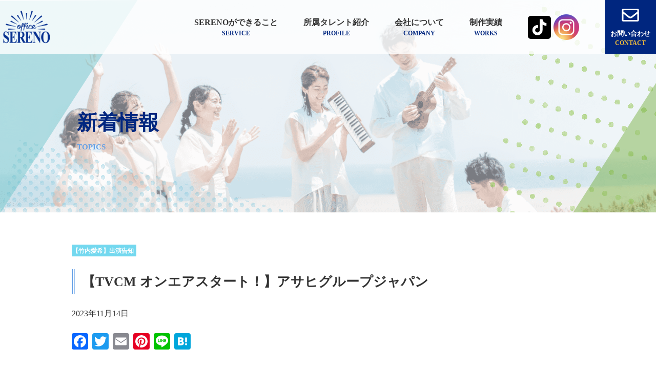

--- FILE ---
content_type: text/html; charset=UTF-8
request_url: https://office-sereno.com/news/7617/
body_size: 52959
content:
<!DOCTYPE html>
<html lang="ja">
<head prefix="og: http://ogp.me/ns# fb: http://ogp.me/ns/ fb# website: http://ogp.me/ns/website#">
<meta name="google-site-verification" content="IyXqpS7Act12mEAP6UBfxRNQfWMp4FnS3t9ljdd6Ktc" />
	<meta charset="utf-8">
	<meta http-equiv="X-UA-Compatible" content="IE=Edge">
	<meta name="viewport" content="width=device-width">
	<meta name="keywords" content="タレント,司会,映像制作,徳島県,四国,愛媛県">
	<meta name="description" content="四国・徳島・愛媛のタレント・司会・映像制作ならoffice SERENO（セレーノ）へのウェブサイト「【TVCM オンエアスタート！】アサヒグループジャパン」のページです。">
<title>【TVCM オンエアスタート！】アサヒグループジャパン｜四国・徳島・愛媛のタレント・司会・映像制作ならoffice SERENO（セレーノ）へ</title>

	<!-- ※基本共通設定 -->
<meta property="og:title" content="【TVCM オンエアスタート！】アサヒグループジャパン｜四国・徳島・愛媛のタレント・司会・映像制作ならoffice SERENO（セレーノ）へ" />
<meta property="og:type" content="article" />
<meta property="og:url" content="https://office-sereno.com/news/7617/" />

<meta property="og:image" content="https://office-sereno.com/ogimg.png" /><meta name="thumbnail" content="https://office-sereno.com/meta-thumb.png" />
<meta property="og:site_name" content="四国・徳島・愛媛のタレント・司会・映像制作ならoffice SERENO（セレーノ）へ" />

<meta property="og:description" content="四国・徳島・愛媛のタレント・司会・映像制作ならoffice SERENO（セレーノ）へのウェブサイト｜「【TVCM オンエアスタート！】アサヒグループジャパン」４ch　南海放送テレビ（日本テレビ系列：愛媛県・四国４県） 竹内愛希が ..." />
<!--  Facebook用設定 -->
<!-- 20230506 FBシェアデバッガーにて〝指定された「fb:app:id」プロパティは無効なアプリIDです〟というエラーが出て、OGPが更新されないため変更 -->
<!-- 最初のコード　<meta property="fb:app_id" content="" /> -->
<!-- 次に試したコード　<meta property="fb:app_id" content="app_id" /> -->
<!-- その次に試したコードは〝次のプロパティは必須です: fb:app_id〟というエラーが出た　<meta property="og:url" content="https://office-sereno.com/news/7617/"> -->
<!-- 20230506 結局最初のコードに戻している -->
<meta property="fb:app_id" content="" />

<!-- ※ Twitter共通設定 -->
<meta name="twitter:card" content="summary" />
	<meta name="format-detection" content="telephone=no">
	<link href="https://fonts.googleapis.com/css2?family=Noto+Sans+JP:wght@400;500&family=Oswald&Noto+Serif+JP:wght@400;500;600;700&family=Noto+Serif+JP:wght@400;500;600;700&display=swap" rel="stylesheet">
	<link rel="preconnect" href="https://fonts.gstatic.com">

		<!-- All in One SEO 4.9.2 - aioseo.com -->
	<meta name="description" content="４ch 南海放送テレビ（日本テレビ系列：愛媛県・四国４県） 竹内愛希が出演するアサヒグループジャパンのTVCM" />
	<meta name="robots" content="max-image-preview:large" />
	<meta name="author" content="sereno"/>
	<link rel="canonical" href="https://office-sereno.com/news/7617/" />
	<meta name="generator" content="All in One SEO (AIOSEO) 4.9.2" />
		<meta property="og:locale" content="ja_JP" />
		<meta property="og:site_name" content="四国・徳島・愛媛のタレント・司会・映像制作ならoffice SERENO（セレーノ）へ | 四国・徳島県・愛媛県を拠点にタレント業・司会業・動画制作などを手がけるマネジメント事務所です。活動エリアは中四国・淡路島・関西方面です。徳島のロケ撮影やイベント司会はお任せください。映像制作も企画・撮影・編集までワンストップで承っています。" />
		<meta property="og:type" content="article" />
		<meta property="og:title" content="【TVCM オンエアスタート！】アサヒグループジャパン | 四国・徳島・愛媛のタレント・司会・映像制作ならoffice SERENO（セレーノ）へ" />
		<meta property="og:description" content="４ch 南海放送テレビ（日本テレビ系列：愛媛県・四国４県） 竹内愛希が出演するアサヒグループジャパンのTVCM" />
		<meta property="og:url" content="https://office-sereno.com/news/7617/" />
		<meta property="article:published_time" content="2023-11-14T09:28:00+00:00" />
		<meta property="article:modified_time" content="2023-11-07T09:30:06+00:00" />
		<meta name="twitter:card" content="summary" />
		<meta name="twitter:title" content="【TVCM オンエアスタート！】アサヒグループジャパン | 四国・徳島・愛媛のタレント・司会・映像制作ならoffice SERENO（セレーノ）へ" />
		<meta name="twitter:description" content="４ch 南海放送テレビ（日本テレビ系列：愛媛県・四国４県） 竹内愛希が出演するアサヒグループジャパンのTVCM" />
		<script type="application/ld+json" class="aioseo-schema">
			{"@context":"https:\/\/schema.org","@graph":[{"@type":"BreadcrumbList","@id":"https:\/\/office-sereno.com\/news\/7617\/#breadcrumblist","itemListElement":[{"@type":"ListItem","@id":"https:\/\/office-sereno.com#listItem","position":1,"name":"\u30db\u30fc\u30e0","item":"https:\/\/office-sereno.com","nextItem":{"@type":"ListItem","@id":"https:\/\/office-sereno.com\/news\/#listItem","name":"\u65b0\u7740\u60c5\u5831"}},{"@type":"ListItem","@id":"https:\/\/office-sereno.com\/news\/#listItem","position":2,"name":"\u65b0\u7740\u60c5\u5831","item":"https:\/\/office-sereno.com\/news\/","nextItem":{"@type":"ListItem","@id":"https:\/\/office-sereno.com\/news_cat\/takeuchi_show\/#listItem","name":"\u3010\u7af9\u5185\u611b\u5e0c\u3011\u51fa\u6f14\u544a\u77e5"},"previousItem":{"@type":"ListItem","@id":"https:\/\/office-sereno.com#listItem","name":"\u30db\u30fc\u30e0"}},{"@type":"ListItem","@id":"https:\/\/office-sereno.com\/news_cat\/takeuchi_show\/#listItem","position":3,"name":"\u3010\u7af9\u5185\u611b\u5e0c\u3011\u51fa\u6f14\u544a\u77e5","item":"https:\/\/office-sereno.com\/news_cat\/takeuchi_show\/","nextItem":{"@type":"ListItem","@id":"https:\/\/office-sereno.com\/news\/7617\/#listItem","name":"\u3010TVCM \u30aa\u30f3\u30a8\u30a2\u30b9\u30bf\u30fc\u30c8\uff01\u3011\u30a2\u30b5\u30d2\u30b0\u30eb\u30fc\u30d7\u30b8\u30e3\u30d1\u30f3"},"previousItem":{"@type":"ListItem","@id":"https:\/\/office-sereno.com\/news\/#listItem","name":"\u65b0\u7740\u60c5\u5831"}},{"@type":"ListItem","@id":"https:\/\/office-sereno.com\/news\/7617\/#listItem","position":4,"name":"\u3010TVCM \u30aa\u30f3\u30a8\u30a2\u30b9\u30bf\u30fc\u30c8\uff01\u3011\u30a2\u30b5\u30d2\u30b0\u30eb\u30fc\u30d7\u30b8\u30e3\u30d1\u30f3","previousItem":{"@type":"ListItem","@id":"https:\/\/office-sereno.com\/news_cat\/takeuchi_show\/#listItem","name":"\u3010\u7af9\u5185\u611b\u5e0c\u3011\u51fa\u6f14\u544a\u77e5"}}]},{"@type":"Organization","@id":"https:\/\/office-sereno.com\/#organization","name":"\u756a\u7d44\u51fa\u6f14\u30fb\u53f8\u4f1a\u30fb\u30ca\u30ec\u30fc\u30b7\u30e7\u30f3\u306a\u3089Announce Office SERENO\uff08\u30bb\u30ec\u30fc\u30ce\uff09","description":"\u56db\u56fd\u30fb\u5fb3\u5cf6\u770c\u30fb\u611b\u5a9b\u770c\u3092\u62e0\u70b9\u306b\u30bf\u30ec\u30f3\u30c8\u696d\u30fb\u53f8\u4f1a\u696d\u30fb\u52d5\u753b\u5236\u4f5c\u306a\u3069\u3092\u624b\u304c\u3051\u308b\u30de\u30cd\u30b8\u30e1\u30f3\u30c8\u4e8b\u52d9\u6240\u3067\u3059\u3002\u6d3b\u52d5\u30a8\u30ea\u30a2\u306f\u4e2d\u56db\u56fd\u30fb\u6de1\u8def\u5cf6\u30fb\u95a2\u897f\u65b9\u9762\u3067\u3059\u3002\u5fb3\u5cf6\u306e\u30ed\u30b1\u64ae\u5f71\u3084\u30a4\u30d9\u30f3\u30c8\u53f8\u4f1a\u306f\u304a\u4efb\u305b\u304f\u3060\u3055\u3044\u3002\u6620\u50cf\u5236\u4f5c\u3082\u4f01\u753b\u30fb\u64ae\u5f71\u30fb\u7de8\u96c6\u307e\u3067\u30ef\u30f3\u30b9\u30c8\u30c3\u30d7\u3067\u627f\u3063\u3066\u3044\u307e\u3059\u3002","url":"https:\/\/office-sereno.com\/"},{"@type":"Person","@id":"https:\/\/office-sereno.com\/author\/sereno\/#author","url":"https:\/\/office-sereno.com\/author\/sereno\/","name":"sereno","image":{"@type":"ImageObject","@id":"https:\/\/office-sereno.com\/news\/7617\/#authorImage","url":"https:\/\/secure.gravatar.com\/avatar\/60757da67cf932ec08d89f90fa772d86732de62a814cc36346bda29b68a20bfe?s=96&d=mm&r=g","width":96,"height":96,"caption":"sereno"}},{"@type":"WebPage","@id":"https:\/\/office-sereno.com\/news\/7617\/#webpage","url":"https:\/\/office-sereno.com\/news\/7617\/","name":"\u3010TVCM \u30aa\u30f3\u30a8\u30a2\u30b9\u30bf\u30fc\u30c8\uff01\u3011\u30a2\u30b5\u30d2\u30b0\u30eb\u30fc\u30d7\u30b8\u30e3\u30d1\u30f3 | \u56db\u56fd\u30fb\u5fb3\u5cf6\u30fb\u611b\u5a9b\u306e\u30bf\u30ec\u30f3\u30c8\u30fb\u53f8\u4f1a\u30fb\u6620\u50cf\u5236\u4f5c\u306a\u3089office SERENO\uff08\u30bb\u30ec\u30fc\u30ce\uff09\u3078","description":"\uff14ch \u5357\u6d77\u653e\u9001\u30c6\u30ec\u30d3\uff08\u65e5\u672c\u30c6\u30ec\u30d3\u7cfb\u5217\uff1a\u611b\u5a9b\u770c\u30fb\u56db\u56fd\uff14\u770c\uff09 \u7af9\u5185\u611b\u5e0c\u304c\u51fa\u6f14\u3059\u308b\u30a2\u30b5\u30d2\u30b0\u30eb\u30fc\u30d7\u30b8\u30e3\u30d1\u30f3\u306eTVCM","inLanguage":"ja","isPartOf":{"@id":"https:\/\/office-sereno.com\/#website"},"breadcrumb":{"@id":"https:\/\/office-sereno.com\/news\/7617\/#breadcrumblist"},"author":{"@id":"https:\/\/office-sereno.com\/author\/sereno\/#author"},"creator":{"@id":"https:\/\/office-sereno.com\/author\/sereno\/#author"},"datePublished":"2023-11-14T18:28:00+09:00","dateModified":"2023-11-07T18:30:06+09:00"},{"@type":"WebSite","@id":"https:\/\/office-sereno.com\/#website","url":"https:\/\/office-sereno.com\/","name":"\u56db\u56fd\u30fb\u5fb3\u5cf6\u30fb\u611b\u5a9b\u306e\u30bf\u30ec\u30f3\u30c8\u30fb\u53f8\u4f1a\u30fb\u6620\u50cf\u5236\u4f5c\u306a\u3089office SERENO\uff08\u30bb\u30ec\u30fc\u30ce\uff09\u3078","description":"\u56db\u56fd\u30fb\u5fb3\u5cf6\u770c\u30fb\u611b\u5a9b\u770c\u3092\u62e0\u70b9\u306b\u30bf\u30ec\u30f3\u30c8\u696d\u30fb\u53f8\u4f1a\u696d\u30fb\u52d5\u753b\u5236\u4f5c\u306a\u3069\u3092\u624b\u304c\u3051\u308b\u30de\u30cd\u30b8\u30e1\u30f3\u30c8\u4e8b\u52d9\u6240\u3067\u3059\u3002\u6d3b\u52d5\u30a8\u30ea\u30a2\u306f\u4e2d\u56db\u56fd\u30fb\u6de1\u8def\u5cf6\u30fb\u95a2\u897f\u65b9\u9762\u3067\u3059\u3002\u5fb3\u5cf6\u306e\u30ed\u30b1\u64ae\u5f71\u3084\u30a4\u30d9\u30f3\u30c8\u53f8\u4f1a\u306f\u304a\u4efb\u305b\u304f\u3060\u3055\u3044\u3002\u6620\u50cf\u5236\u4f5c\u3082\u4f01\u753b\u30fb\u64ae\u5f71\u30fb\u7de8\u96c6\u307e\u3067\u30ef\u30f3\u30b9\u30c8\u30c3\u30d7\u3067\u627f\u3063\u3066\u3044\u307e\u3059\u3002","inLanguage":"ja","publisher":{"@id":"https:\/\/office-sereno.com\/#organization"}}]}
		</script>
		<!-- All in One SEO -->


<!-- Google Tag Manager for WordPress by gtm4wp.com -->
<script data-cfasync="false" data-pagespeed-no-defer>
	var gtm4wp_datalayer_name = "dataLayer";
	var dataLayer = dataLayer || [];
</script>
<!-- End Google Tag Manager for WordPress by gtm4wp.com --><link rel='dns-prefetch' href='//static.addtoany.com' />
<link rel="alternate" title="oEmbed (JSON)" type="application/json+oembed" href="https://office-sereno.com/wp-json/oembed/1.0/embed?url=https%3A%2F%2Foffice-sereno.com%2Fnews%2F7617%2F" />
<link rel="alternate" title="oEmbed (XML)" type="text/xml+oembed" href="https://office-sereno.com/wp-json/oembed/1.0/embed?url=https%3A%2F%2Foffice-sereno.com%2Fnews%2F7617%2F&#038;format=xml" />
<style id='wp-img-auto-sizes-contain-inline-css' type='text/css'>
img:is([sizes=auto i],[sizes^="auto," i]){contain-intrinsic-size:3000px 1500px}
/*# sourceURL=wp-img-auto-sizes-contain-inline-css */
</style>
<style id='wp-block-paragraph-inline-css' type='text/css'>
.is-small-text{font-size:.875em}.is-regular-text{font-size:1em}.is-large-text{font-size:2.25em}.is-larger-text{font-size:3em}.has-drop-cap:not(:focus):first-letter{float:left;font-size:8.4em;font-style:normal;font-weight:100;line-height:.68;margin:.05em .1em 0 0;text-transform:uppercase}body.rtl .has-drop-cap:not(:focus):first-letter{float:none;margin-left:.1em}p.has-drop-cap.has-background{overflow:hidden}:root :where(p.has-background){padding:1.25em 2.375em}:where(p.has-text-color:not(.has-link-color)) a{color:inherit}p.has-text-align-left[style*="writing-mode:vertical-lr"],p.has-text-align-right[style*="writing-mode:vertical-rl"]{rotate:180deg}
/*# sourceURL=https://office-sereno.com/wp/wp-includes/blocks/paragraph/style.min.css */
</style>
<style id='wp-emoji-styles-inline-css' type='text/css'>

	img.wp-smiley, img.emoji {
		display: inline !important;
		border: none !important;
		box-shadow: none !important;
		height: 1em !important;
		width: 1em !important;
		margin: 0 0.07em !important;
		vertical-align: -0.1em !important;
		background: none !important;
		padding: 0 !important;
	}
/*# sourceURL=wp-emoji-styles-inline-css */
</style>
<style id='wp-block-library-inline-css' type='text/css'>
:root{--wp-block-synced-color:#7a00df;--wp-block-synced-color--rgb:122,0,223;--wp-bound-block-color:var(--wp-block-synced-color);--wp-editor-canvas-background:#ddd;--wp-admin-theme-color:#007cba;--wp-admin-theme-color--rgb:0,124,186;--wp-admin-theme-color-darker-10:#006ba1;--wp-admin-theme-color-darker-10--rgb:0,107,160.5;--wp-admin-theme-color-darker-20:#005a87;--wp-admin-theme-color-darker-20--rgb:0,90,135;--wp-admin-border-width-focus:2px}@media (min-resolution:192dpi){:root{--wp-admin-border-width-focus:1.5px}}.wp-element-button{cursor:pointer}:root .has-very-light-gray-background-color{background-color:#eee}:root .has-very-dark-gray-background-color{background-color:#313131}:root .has-very-light-gray-color{color:#eee}:root .has-very-dark-gray-color{color:#313131}:root .has-vivid-green-cyan-to-vivid-cyan-blue-gradient-background{background:linear-gradient(135deg,#00d084,#0693e3)}:root .has-purple-crush-gradient-background{background:linear-gradient(135deg,#34e2e4,#4721fb 50%,#ab1dfe)}:root .has-hazy-dawn-gradient-background{background:linear-gradient(135deg,#faaca8,#dad0ec)}:root .has-subdued-olive-gradient-background{background:linear-gradient(135deg,#fafae1,#67a671)}:root .has-atomic-cream-gradient-background{background:linear-gradient(135deg,#fdd79a,#004a59)}:root .has-nightshade-gradient-background{background:linear-gradient(135deg,#330968,#31cdcf)}:root .has-midnight-gradient-background{background:linear-gradient(135deg,#020381,#2874fc)}:root{--wp--preset--font-size--normal:16px;--wp--preset--font-size--huge:42px}.has-regular-font-size{font-size:1em}.has-larger-font-size{font-size:2.625em}.has-normal-font-size{font-size:var(--wp--preset--font-size--normal)}.has-huge-font-size{font-size:var(--wp--preset--font-size--huge)}.has-text-align-center{text-align:center}.has-text-align-left{text-align:left}.has-text-align-right{text-align:right}.has-fit-text{white-space:nowrap!important}#end-resizable-editor-section{display:none}.aligncenter{clear:both}.items-justified-left{justify-content:flex-start}.items-justified-center{justify-content:center}.items-justified-right{justify-content:flex-end}.items-justified-space-between{justify-content:space-between}.screen-reader-text{border:0;clip-path:inset(50%);height:1px;margin:-1px;overflow:hidden;padding:0;position:absolute;width:1px;word-wrap:normal!important}.screen-reader-text:focus{background-color:#ddd;clip-path:none;color:#444;display:block;font-size:1em;height:auto;left:5px;line-height:normal;padding:15px 23px 14px;text-decoration:none;top:5px;width:auto;z-index:100000}html :where(.has-border-color){border-style:solid}html :where([style*=border-top-color]){border-top-style:solid}html :where([style*=border-right-color]){border-right-style:solid}html :where([style*=border-bottom-color]){border-bottom-style:solid}html :where([style*=border-left-color]){border-left-style:solid}html :where([style*=border-width]){border-style:solid}html :where([style*=border-top-width]){border-top-style:solid}html :where([style*=border-right-width]){border-right-style:solid}html :where([style*=border-bottom-width]){border-bottom-style:solid}html :where([style*=border-left-width]){border-left-style:solid}html :where(img[class*=wp-image-]){height:auto;max-width:100%}:where(figure){margin:0 0 1em}html :where(.is-position-sticky){--wp-admin--admin-bar--position-offset:var(--wp-admin--admin-bar--height,0px)}@media screen and (max-width:600px){html :where(.is-position-sticky){--wp-admin--admin-bar--position-offset:0px}}

/*# sourceURL=wp-block-library-inline-css */
</style><style id='global-styles-inline-css' type='text/css'>
:root{--wp--preset--aspect-ratio--square: 1;--wp--preset--aspect-ratio--4-3: 4/3;--wp--preset--aspect-ratio--3-4: 3/4;--wp--preset--aspect-ratio--3-2: 3/2;--wp--preset--aspect-ratio--2-3: 2/3;--wp--preset--aspect-ratio--16-9: 16/9;--wp--preset--aspect-ratio--9-16: 9/16;--wp--preset--color--black: #000000;--wp--preset--color--cyan-bluish-gray: #abb8c3;--wp--preset--color--white: #ffffff;--wp--preset--color--pale-pink: #f78da7;--wp--preset--color--vivid-red: #cf2e2e;--wp--preset--color--luminous-vivid-orange: #ff6900;--wp--preset--color--luminous-vivid-amber: #fcb900;--wp--preset--color--light-green-cyan: #7bdcb5;--wp--preset--color--vivid-green-cyan: #00d084;--wp--preset--color--pale-cyan-blue: #8ed1fc;--wp--preset--color--vivid-cyan-blue: #0693e3;--wp--preset--color--vivid-purple: #9b51e0;--wp--preset--gradient--vivid-cyan-blue-to-vivid-purple: linear-gradient(135deg,rgb(6,147,227) 0%,rgb(155,81,224) 100%);--wp--preset--gradient--light-green-cyan-to-vivid-green-cyan: linear-gradient(135deg,rgb(122,220,180) 0%,rgb(0,208,130) 100%);--wp--preset--gradient--luminous-vivid-amber-to-luminous-vivid-orange: linear-gradient(135deg,rgb(252,185,0) 0%,rgb(255,105,0) 100%);--wp--preset--gradient--luminous-vivid-orange-to-vivid-red: linear-gradient(135deg,rgb(255,105,0) 0%,rgb(207,46,46) 100%);--wp--preset--gradient--very-light-gray-to-cyan-bluish-gray: linear-gradient(135deg,rgb(238,238,238) 0%,rgb(169,184,195) 100%);--wp--preset--gradient--cool-to-warm-spectrum: linear-gradient(135deg,rgb(74,234,220) 0%,rgb(151,120,209) 20%,rgb(207,42,186) 40%,rgb(238,44,130) 60%,rgb(251,105,98) 80%,rgb(254,248,76) 100%);--wp--preset--gradient--blush-light-purple: linear-gradient(135deg,rgb(255,206,236) 0%,rgb(152,150,240) 100%);--wp--preset--gradient--blush-bordeaux: linear-gradient(135deg,rgb(254,205,165) 0%,rgb(254,45,45) 50%,rgb(107,0,62) 100%);--wp--preset--gradient--luminous-dusk: linear-gradient(135deg,rgb(255,203,112) 0%,rgb(199,81,192) 50%,rgb(65,88,208) 100%);--wp--preset--gradient--pale-ocean: linear-gradient(135deg,rgb(255,245,203) 0%,rgb(182,227,212) 50%,rgb(51,167,181) 100%);--wp--preset--gradient--electric-grass: linear-gradient(135deg,rgb(202,248,128) 0%,rgb(113,206,126) 100%);--wp--preset--gradient--midnight: linear-gradient(135deg,rgb(2,3,129) 0%,rgb(40,116,252) 100%);--wp--preset--font-size--small: 13px;--wp--preset--font-size--medium: 20px;--wp--preset--font-size--large: 36px;--wp--preset--font-size--x-large: 42px;--wp--preset--spacing--20: 0.44rem;--wp--preset--spacing--30: 0.67rem;--wp--preset--spacing--40: 1rem;--wp--preset--spacing--50: 1.5rem;--wp--preset--spacing--60: 2.25rem;--wp--preset--spacing--70: 3.38rem;--wp--preset--spacing--80: 5.06rem;--wp--preset--shadow--natural: 6px 6px 9px rgba(0, 0, 0, 0.2);--wp--preset--shadow--deep: 12px 12px 50px rgba(0, 0, 0, 0.4);--wp--preset--shadow--sharp: 6px 6px 0px rgba(0, 0, 0, 0.2);--wp--preset--shadow--outlined: 6px 6px 0px -3px rgb(255, 255, 255), 6px 6px rgb(0, 0, 0);--wp--preset--shadow--crisp: 6px 6px 0px rgb(0, 0, 0);}:where(.is-layout-flex){gap: 0.5em;}:where(.is-layout-grid){gap: 0.5em;}body .is-layout-flex{display: flex;}.is-layout-flex{flex-wrap: wrap;align-items: center;}.is-layout-flex > :is(*, div){margin: 0;}body .is-layout-grid{display: grid;}.is-layout-grid > :is(*, div){margin: 0;}:where(.wp-block-columns.is-layout-flex){gap: 2em;}:where(.wp-block-columns.is-layout-grid){gap: 2em;}:where(.wp-block-post-template.is-layout-flex){gap: 1.25em;}:where(.wp-block-post-template.is-layout-grid){gap: 1.25em;}.has-black-color{color: var(--wp--preset--color--black) !important;}.has-cyan-bluish-gray-color{color: var(--wp--preset--color--cyan-bluish-gray) !important;}.has-white-color{color: var(--wp--preset--color--white) !important;}.has-pale-pink-color{color: var(--wp--preset--color--pale-pink) !important;}.has-vivid-red-color{color: var(--wp--preset--color--vivid-red) !important;}.has-luminous-vivid-orange-color{color: var(--wp--preset--color--luminous-vivid-orange) !important;}.has-luminous-vivid-amber-color{color: var(--wp--preset--color--luminous-vivid-amber) !important;}.has-light-green-cyan-color{color: var(--wp--preset--color--light-green-cyan) !important;}.has-vivid-green-cyan-color{color: var(--wp--preset--color--vivid-green-cyan) !important;}.has-pale-cyan-blue-color{color: var(--wp--preset--color--pale-cyan-blue) !important;}.has-vivid-cyan-blue-color{color: var(--wp--preset--color--vivid-cyan-blue) !important;}.has-vivid-purple-color{color: var(--wp--preset--color--vivid-purple) !important;}.has-black-background-color{background-color: var(--wp--preset--color--black) !important;}.has-cyan-bluish-gray-background-color{background-color: var(--wp--preset--color--cyan-bluish-gray) !important;}.has-white-background-color{background-color: var(--wp--preset--color--white) !important;}.has-pale-pink-background-color{background-color: var(--wp--preset--color--pale-pink) !important;}.has-vivid-red-background-color{background-color: var(--wp--preset--color--vivid-red) !important;}.has-luminous-vivid-orange-background-color{background-color: var(--wp--preset--color--luminous-vivid-orange) !important;}.has-luminous-vivid-amber-background-color{background-color: var(--wp--preset--color--luminous-vivid-amber) !important;}.has-light-green-cyan-background-color{background-color: var(--wp--preset--color--light-green-cyan) !important;}.has-vivid-green-cyan-background-color{background-color: var(--wp--preset--color--vivid-green-cyan) !important;}.has-pale-cyan-blue-background-color{background-color: var(--wp--preset--color--pale-cyan-blue) !important;}.has-vivid-cyan-blue-background-color{background-color: var(--wp--preset--color--vivid-cyan-blue) !important;}.has-vivid-purple-background-color{background-color: var(--wp--preset--color--vivid-purple) !important;}.has-black-border-color{border-color: var(--wp--preset--color--black) !important;}.has-cyan-bluish-gray-border-color{border-color: var(--wp--preset--color--cyan-bluish-gray) !important;}.has-white-border-color{border-color: var(--wp--preset--color--white) !important;}.has-pale-pink-border-color{border-color: var(--wp--preset--color--pale-pink) !important;}.has-vivid-red-border-color{border-color: var(--wp--preset--color--vivid-red) !important;}.has-luminous-vivid-orange-border-color{border-color: var(--wp--preset--color--luminous-vivid-orange) !important;}.has-luminous-vivid-amber-border-color{border-color: var(--wp--preset--color--luminous-vivid-amber) !important;}.has-light-green-cyan-border-color{border-color: var(--wp--preset--color--light-green-cyan) !important;}.has-vivid-green-cyan-border-color{border-color: var(--wp--preset--color--vivid-green-cyan) !important;}.has-pale-cyan-blue-border-color{border-color: var(--wp--preset--color--pale-cyan-blue) !important;}.has-vivid-cyan-blue-border-color{border-color: var(--wp--preset--color--vivid-cyan-blue) !important;}.has-vivid-purple-border-color{border-color: var(--wp--preset--color--vivid-purple) !important;}.has-vivid-cyan-blue-to-vivid-purple-gradient-background{background: var(--wp--preset--gradient--vivid-cyan-blue-to-vivid-purple) !important;}.has-light-green-cyan-to-vivid-green-cyan-gradient-background{background: var(--wp--preset--gradient--light-green-cyan-to-vivid-green-cyan) !important;}.has-luminous-vivid-amber-to-luminous-vivid-orange-gradient-background{background: var(--wp--preset--gradient--luminous-vivid-amber-to-luminous-vivid-orange) !important;}.has-luminous-vivid-orange-to-vivid-red-gradient-background{background: var(--wp--preset--gradient--luminous-vivid-orange-to-vivid-red) !important;}.has-very-light-gray-to-cyan-bluish-gray-gradient-background{background: var(--wp--preset--gradient--very-light-gray-to-cyan-bluish-gray) !important;}.has-cool-to-warm-spectrum-gradient-background{background: var(--wp--preset--gradient--cool-to-warm-spectrum) !important;}.has-blush-light-purple-gradient-background{background: var(--wp--preset--gradient--blush-light-purple) !important;}.has-blush-bordeaux-gradient-background{background: var(--wp--preset--gradient--blush-bordeaux) !important;}.has-luminous-dusk-gradient-background{background: var(--wp--preset--gradient--luminous-dusk) !important;}.has-pale-ocean-gradient-background{background: var(--wp--preset--gradient--pale-ocean) !important;}.has-electric-grass-gradient-background{background: var(--wp--preset--gradient--electric-grass) !important;}.has-midnight-gradient-background{background: var(--wp--preset--gradient--midnight) !important;}.has-small-font-size{font-size: var(--wp--preset--font-size--small) !important;}.has-medium-font-size{font-size: var(--wp--preset--font-size--medium) !important;}.has-large-font-size{font-size: var(--wp--preset--font-size--large) !important;}.has-x-large-font-size{font-size: var(--wp--preset--font-size--x-large) !important;}
/*# sourceURL=global-styles-inline-css */
</style>

<style id='classic-theme-styles-inline-css' type='text/css'>
/*! This file is auto-generated */
.wp-block-button__link{color:#fff;background-color:#32373c;border-radius:9999px;box-shadow:none;text-decoration:none;padding:calc(.667em + 2px) calc(1.333em + 2px);font-size:1.125em}.wp-block-file__button{background:#32373c;color:#fff;text-decoration:none}
/*# sourceURL=/wp-includes/css/classic-themes.min.css */
</style>
<link rel='stylesheet' id='style-css' href='https://office-sereno.com/wp/wp-content/themes/sereno/css/style.css?ver=6.9' type='text/css' media='all' />
<link rel='stylesheet' id='and_add-css' href='https://office-sereno.com/wp/wp-content/themes/sereno/css/and_add.css?ver=20250708' type='text/css' media='all' />
<link rel='stylesheet' id='addtoany-css' href='https://office-sereno.com/wp/wp-content/plugins/add-to-any/addtoany.min.css?ver=1.16' type='text/css' media='all' />
<link rel='stylesheet' id='wp-block-image-css' href='https://office-sereno.com/wp/wp-includes/blocks/image/style.min.css?ver=6.9' type='text/css' media='all' />
<script type="text/javascript" id="addtoany-core-js-before">
/* <![CDATA[ */
window.a2a_config=window.a2a_config||{};a2a_config.callbacks=[];a2a_config.overlays=[];a2a_config.templates={};a2a_localize = {
	Share: "共有",
	Save: "ブックマーク",
	Subscribe: "購読",
	Email: "メール",
	Bookmark: "ブックマーク",
	ShowAll: "すべて表示する",
	ShowLess: "小さく表示する",
	FindServices: "サービスを探す",
	FindAnyServiceToAddTo: "追加するサービスを今すぐ探す",
	PoweredBy: "Powered by",
	ShareViaEmail: "メールでシェアする",
	SubscribeViaEmail: "メールで購読する",
	BookmarkInYourBrowser: "ブラウザにブックマーク",
	BookmarkInstructions: "このページをブックマークするには、 Ctrl+D または \u2318+D を押下。",
	AddToYourFavorites: "お気に入りに追加",
	SendFromWebOrProgram: "任意のメールアドレスまたはメールプログラムから送信",
	EmailProgram: "メールプログラム",
	More: "詳細&#8230;",
	ThanksForSharing: "共有ありがとうございます !",
	ThanksForFollowing: "フォローありがとうございます !"
};


//# sourceURL=addtoany-core-js-before
/* ]]> */
</script>
<script type="text/javascript" defer src="https://static.addtoany.com/menu/page.js" id="addtoany-core-js"></script>
<script type="text/javascript" src="https://office-sereno.com/wp/wp-includes/js/jquery/jquery.min.js?ver=3.7.1" id="jquery-core-js"></script>
<script type="text/javascript" src="https://office-sereno.com/wp/wp-includes/js/jquery/jquery-migrate.min.js?ver=3.4.1" id="jquery-migrate-js"></script>
<script type="text/javascript" defer src="https://office-sereno.com/wp/wp-content/plugins/add-to-any/addtoany.min.js?ver=1.1" id="addtoany-jquery-js"></script>
<link rel="https://api.w.org/" href="https://office-sereno.com/wp-json/" /><link rel="alternate" title="JSON" type="application/json" href="https://office-sereno.com/wp-json/wp/v2/news_post/7617" /><link rel="EditURI" type="application/rsd+xml" title="RSD" href="https://office-sereno.com/wp/xmlrpc.php?rsd" />
<meta name="generator" content="WordPress 6.9" />
<link rel='shortlink' href='https://office-sereno.com/?p=7617' />

<!-- Google Tag Manager for WordPress by gtm4wp.com -->
<!-- GTM Container placement set to footer -->
<script data-cfasync="false" data-pagespeed-no-defer type="text/javascript">
	var dataLayer_content = {"pagePostType":"news_post","pagePostType2":"single-news_post","pagePostAuthor":"sereno"};
	dataLayer.push( dataLayer_content );
</script>
<script data-cfasync="false" data-pagespeed-no-defer type="text/javascript">
(function(w,d,s,l,i){w[l]=w[l]||[];w[l].push({'gtm.start':
new Date().getTime(),event:'gtm.js'});var f=d.getElementsByTagName(s)[0],
j=d.createElement(s),dl=l!='dataLayer'?'&l='+l:'';j.async=true;j.src=
'//www.googletagmanager.com/gtm.js?id='+i+dl;f.parentNode.insertBefore(j,f);
})(window,document,'script','dataLayer','GTM-TC8Q8T5');
</script>
<!-- End Google Tag Manager for WordPress by gtm4wp.com --><link rel="shortcut icon" href=" https://office-sereno.com/wp/wp-content/themes/sereno/favicon.ico" type="image/x-icon" />
<link rel="icon" href="https://office-sereno.com/wp/wp-content/uploads/2021/02/cropped-favicon-32x32.png" sizes="32x32" />
<link rel="icon" href="https://office-sereno.com/wp/wp-content/uploads/2021/02/cropped-favicon-192x192.png" sizes="192x192" />
<link rel="apple-touch-icon" href="https://office-sereno.com/wp/wp-content/uploads/2021/02/cropped-favicon-180x180.png" />
<meta name="msapplication-TileImage" content="https://office-sereno.com/wp/wp-content/uploads/2021/02/cropped-favicon-270x270.png" />
</head>
<body class="wp-singular news_post-template-default single single-news_post postid-7617 wp-theme-sereno l-single l-news_post">

    <header class="l-header">
        <!-- .l-header__inner -->
        <div class="l-header__inner">

            <h1 class="l-header__logo">
                <a href="https://office-sereno.com">
                    <img src="https://office-sereno.com/wp/wp-content/themes/sereno/images/common/logo_blue.svg" alt="SERENO">
                </a>
            </h1>

            <!-- .l-header__gnav -->
            <nav class="l-header__gnav"><ul class="l-header__gnav__list"><li class="l-header__gnav__list__item"><a href="https://office-sereno.com/service/">SERENOができること<span>SERVICE</span></a></li>
<li class="l-header__gnav__list__item"><a href="https://office-sereno.com/profile/">所属タレント紹介<span>PROFILE</span></a></li>
<li class="l-header__gnav__list__item"><a href="https://office-sereno.com/company/">会社について<span>COMPANY</span></a></li>
<li class="l-header__gnav__list__item"><a href="https://office-sereno.com/works/">制作実績<span>WORKS</span></a></li>
<li class="l-header__gnav__list__item"><a href="https://office-sereno.com/news/">新着情報<span>TOPICS</span></a></li>
<li class="l-header__gnav__list__item"><a href="https://office-sereno.com/blog/">ブログ<span>BLOG</span></a></li>
</ul></nav>            <!-- /.l-header__gnav -->

            <p class="l-header__sns">
                <a href="https://www.tiktok.com/@sereno9891?_t=ZS-8uuhMO5k88b&_r=1" target="_blank"><img class="l-header__sns-tiktok" src="https://office-sereno.com/wp/wp-content/themes/sereno/images/common/ico_tiktok.svg" alt="Instagram" width="45" heigh="45"></a>
                <a href="https://instagram.com/office_sereno/" target="_blank"><img src="https://office-sereno.com/wp/wp-content/themes/sereno/images/common/ico_insta.svg" alt="Instagram" width="50" heigh="50"></a>
            </p>
            <!-- /.l-header__sns -->

            <div class="l-header__contact">
                <a href="https://office-sereno.com/serenonishitsumon/">お問い合わせ<span class="l-dt-only">CONTACT</span></a>
            </div>
            <!-- /.l-header__contact -->

            <div class="l-header__btn">
                <a href="#nav" class="l-header__btn__link is-menuBtn">
                    <span></span>
                    <span></span>
                    <span></span>
                </a>
            </div>

        </div>
        <!-- /.l-header__inner -->
	</header>

    
    <div class="l-hdttl"><h2 class="l-hdttl__ttl">新着情報<span>TOPICS</span></h2></div><!-- /.l-hdttl -->

    <!-- .l-cont -->
<div class="l-cont">

    <!-- .l-cont__wrap -->
    <div class="l-cont__wrap">

        <div class="l-single__catarea">

            <ul class="l-single__cat__list"><li class="l-single__cat__list__item takeuchi_show"><a href="https://office-sereno.com/news_cat/takeuchi_show/">【竹内愛希】出演告知</a></li></ul>
        </div>
        <!-- /.l-single__catarea -->

        <h2 class="l-ttl__02__column-single">【TVCM オンエアスタート！】アサヒグループジャパン</h2>

        <!-- 20240304 カスタムフィールドにチェックを入れると日付が非表示になるよう変更 -->
        <p class="l-column-single__date">
            2023年11月14日                    </p>

        <div class="mt3em mb2em"><div class="addtoany_shortcode"><div class="a2a_kit a2a_kit_size_32 addtoany_list" data-a2a-url="https://office-sereno.com/news/7617/" data-a2a-title="【TVCM オンエアスタート！】アサヒグループジャパン"><a class="a2a_button_facebook" href="https://www.addtoany.com/add_to/facebook?linkurl=https%3A%2F%2Foffice-sereno.com%2Fnews%2F7617%2F&amp;linkname=%E3%80%90TVCM%20%E3%82%AA%E3%83%B3%E3%82%A8%E3%82%A2%E3%82%B9%E3%82%BF%E3%83%BC%E3%83%88%EF%BC%81%E3%80%91%E3%82%A2%E3%82%B5%E3%83%92%E3%82%B0%E3%83%AB%E3%83%BC%E3%83%97%E3%82%B8%E3%83%A3%E3%83%91%E3%83%B3" title="Facebook" rel="nofollow noopener" target="_blank"></a><a class="a2a_button_twitter" href="https://www.addtoany.com/add_to/twitter?linkurl=https%3A%2F%2Foffice-sereno.com%2Fnews%2F7617%2F&amp;linkname=%E3%80%90TVCM%20%E3%82%AA%E3%83%B3%E3%82%A8%E3%82%A2%E3%82%B9%E3%82%BF%E3%83%BC%E3%83%88%EF%BC%81%E3%80%91%E3%82%A2%E3%82%B5%E3%83%92%E3%82%B0%E3%83%AB%E3%83%BC%E3%83%97%E3%82%B8%E3%83%A3%E3%83%91%E3%83%B3" title="Twitter" rel="nofollow noopener" target="_blank"></a><a class="a2a_button_email" href="https://www.addtoany.com/add_to/email?linkurl=https%3A%2F%2Foffice-sereno.com%2Fnews%2F7617%2F&amp;linkname=%E3%80%90TVCM%20%E3%82%AA%E3%83%B3%E3%82%A8%E3%82%A2%E3%82%B9%E3%82%BF%E3%83%BC%E3%83%88%EF%BC%81%E3%80%91%E3%82%A2%E3%82%B5%E3%83%92%E3%82%B0%E3%83%AB%E3%83%BC%E3%83%97%E3%82%B8%E3%83%A3%E3%83%91%E3%83%B3" title="Email" rel="nofollow noopener" target="_blank"></a><a class="a2a_button_pinterest" href="https://www.addtoany.com/add_to/pinterest?linkurl=https%3A%2F%2Foffice-sereno.com%2Fnews%2F7617%2F&amp;linkname=%E3%80%90TVCM%20%E3%82%AA%E3%83%B3%E3%82%A8%E3%82%A2%E3%82%B9%E3%82%BF%E3%83%BC%E3%83%88%EF%BC%81%E3%80%91%E3%82%A2%E3%82%B5%E3%83%92%E3%82%B0%E3%83%AB%E3%83%BC%E3%83%97%E3%82%B8%E3%83%A3%E3%83%91%E3%83%B3" title="Pinterest" rel="nofollow noopener" target="_blank"></a><a class="a2a_button_line" href="https://www.addtoany.com/add_to/line?linkurl=https%3A%2F%2Foffice-sereno.com%2Fnews%2F7617%2F&amp;linkname=%E3%80%90TVCM%20%E3%82%AA%E3%83%B3%E3%82%A8%E3%82%A2%E3%82%B9%E3%82%BF%E3%83%BC%E3%83%88%EF%BC%81%E3%80%91%E3%82%A2%E3%82%B5%E3%83%92%E3%82%B0%E3%83%AB%E3%83%BC%E3%83%97%E3%82%B8%E3%83%A3%E3%83%91%E3%83%B3" title="Line" rel="nofollow noopener" target="_blank"></a><a class="a2a_button_hatena" href="https://www.addtoany.com/add_to/hatena?linkurl=https%3A%2F%2Foffice-sereno.com%2Fnews%2F7617%2F&amp;linkname=%E3%80%90TVCM%20%E3%82%AA%E3%83%B3%E3%82%A8%E3%82%A2%E3%82%B9%E3%82%BF%E3%83%BC%E3%83%88%EF%BC%81%E3%80%91%E3%82%A2%E3%82%B5%E3%83%92%E3%82%B0%E3%83%AB%E3%83%BC%E3%83%97%E3%82%B8%E3%83%A3%E3%83%91%E3%83%B3" title="Hatena" rel="nofollow noopener" target="_blank"></a></div></div></div>

        <!-- .l-column-single__wrap -->
        <div class="l-column-single__wrap">

            <div class="l-column-single__cont">

                
<p>４ch　南海放送テレビ（日本テレビ系列：愛媛県・四国４県）</p>



<p>竹内愛希が出演するアサヒグループジャパンのTVCMがオンエア開始！<br>是非ご覧ください</p>



<figure class="wp-block-image size-large"><img fetchpriority="high" decoding="async" width="647" height="820" src="https://office-sereno.com/wp/wp-content/uploads/2022/06/7489716ff636d3782b20987ecfd8764b.jpg" alt="" class="wp-image-4003" srcset="https://office-sereno.com/wp/wp-content/uploads/2022/06/7489716ff636d3782b20987ecfd8764b.jpg 647w, https://office-sereno.com/wp/wp-content/uploads/2022/06/7489716ff636d3782b20987ecfd8764b-237x300.jpg 237w" sizes="(max-width: 647px) 100vw, 647px" /></figure>

            </div>
            <!-- /.l-column-single__cont -->

            <!-- .l-single__sidebar -->
<div class="l-single__sidebar">

    
    
        <h3 class="l-single__sidebar__ttl">最新の新着情報</h3>

          

        <ul class="l-single__sidebar__list">
                            <li class="l-single__sidebar__list__item"><a href="https://office-sereno.com/news/14861/">FM徳島　T-Joint!</a></li>
                            <li class="l-single__sidebar__list__item"><a href="https://office-sereno.com/news/15116/">テレビトクシマ　ステップ</a></li>
                            <li class="l-single__sidebar__list__item"><a href="https://office-sereno.com/news/15029/">テレビトクシマ　ステップ</a></li>
                            <li class="l-single__sidebar__list__item"><a href="https://office-sereno.com/news/14859/">テレビトクシマ　ステップ</a></li>
                            <li class="l-single__sidebar__list__item"><a href="https://office-sereno.com/news/14857/">FM徳島　T-Joint!</a></li>
                            <li class="l-single__sidebar__list__item"><a href="https://office-sereno.com/news/14855/">FM徳島　Nani-Show?FRIDAY！</a></li>
                            <li class="l-single__sidebar__list__item"><a href="https://office-sereno.com/news/14852/">四国放送テレビ　ゴジカル!</a></li>
                            <li class="l-single__sidebar__list__item"><a href="https://office-sereno.com/news/14850/">四国放送テレビ ゴジカル！</a></li>
                            <li class="l-single__sidebar__list__item"><a href="https://office-sereno.com/news/14848/">FM徳島　T-Joint!</a></li>
                            <li class="l-single__sidebar__list__item"><a href="https://office-sereno.com/news/14905/">テレビトクシマ　ステップ</a></li>
                    </ul>
        
        <p class="l-single__sidebar__viewall"><a href="https://office-sereno.com/news/">一覧を見る</a></p>

        <h3 class="l-single__sidebar__ttl">カテゴリー別</h3>        

        
            <ul class="l-single__sidebar__list sidebar_theme">
                <li class="l-single__sidebar__list__item sidebar_parent">
                    <a href="https://office-sereno.com/news_cat/inoue_show/">
                        【井ノ上陽水】出演告知（78）
                    </a>
                                                        </li>
            </ul>    
            
            <ul class="l-single__sidebar__list sidebar_theme">
                <li class="l-single__sidebar__list__item sidebar_parent">
                    <a href="https://office-sereno.com/news_cat/morimoto_show/">
                        【森本晴香】出演告知（948）
                    </a>
                                                        </li>
            </ul>    
            
            <ul class="l-single__sidebar__list sidebar_theme">
                <li class="l-single__sidebar__list__item sidebar_parent">
                    <a href="https://office-sereno.com/news_cat/uchida_show/">
                        【内田沙希】出演告知（131）
                    </a>
                                                        </li>
            </ul>    
            
            <ul class="l-single__sidebar__list sidebar_theme">
                <li class="l-single__sidebar__list__item sidebar_parent">
                    <a href="https://office-sereno.com/news_cat/takeuchi_show/">
                        【竹内愛希】出演告知（86）
                    </a>
                                                        </li>
            </ul>    
            
            <ul class="l-single__sidebar__list sidebar_theme">
                <li class="l-single__sidebar__list__item sidebar_parent">
                    <a href="https://office-sereno.com/news_cat/nakahara_show/">
                        【中原綾香】出演告知（38）
                    </a>
                                                        </li>
            </ul>    
            
            <ul class="l-single__sidebar__list sidebar_theme">
                <li class="l-single__sidebar__list__item sidebar_parent">
                    <a href="https://office-sereno.com/news_cat/natsui_show/">
                        【夏井みく】出演告知（15）
                    </a>
                                                        </li>
            </ul>    
            
            <ul class="l-single__sidebar__list sidebar_theme">
                <li class="l-single__sidebar__list__item sidebar_parent">
                    <a href="https://office-sereno.com/news_cat/kondo_show/">
                        【近藤美里】出演告知（86）
                    </a>
                                                        </li>
            </ul>    
            
            <ul class="l-single__sidebar__list sidebar_theme">
                <li class="l-single__sidebar__list__item sidebar_parent">
                    <a href="https://office-sereno.com/news_cat/tsuchihashi_show/">
                        【土橋琢史】出演告知（128）
                    </a>
                                                        </li>
            </ul>    
            
            <ul class="l-single__sidebar__list sidebar_theme">
                <li class="l-single__sidebar__list__item sidebar_parent">
                    <a href="https://office-sereno.com/news_cat/info/">
                        お知らせ（35）
                    </a>
                                                        </li>
            </ul>    
            
            <ul class="l-single__sidebar__list sidebar_theme">
                <li class="l-single__sidebar__list__item sidebar_parent">
                    <a href="https://office-sereno.com/news_cat/seminar/">
                        セミナー（2）
                    </a>
                                                        </li>
            </ul>    
                    

        <p class="l-single__sidebar__viewall"><a href="https://office-sereno.com/news/">一覧を見る</a></p>        

        
</div>
<!-- /.l-single__sidebar -->
        </div>
        <!-- /.l-column-single__wrap -->

    </div>
    <!-- /.l-cont__wrap -->

    <!-- .l-cont__wrap -->
<div class="l-cont__wrap">   
        <!-- .l-single__pager -->
    <ul class="l-single__pager">
        <li class="l-single__pager__item l-single__pager__item__link l__next">
            <a href="https://office-sereno.com/news/7791/" rel="next"><span>新しい記事</span>FM徳島　T-Joint!</a>        </li>
        <li class="l-single__pager__item l-single__pager__item__link l__prev">
            <a href="https://office-sereno.com/news/7797/" rel="prev"><span>過去の記事</span>南海放送テレビ　ビーンズmorning</a>        </li>
    </ul>
    <!-- .l-single__pager -->
</div>
<!-- /.l-cont__wrap -->
</div>
<!-- /.l-cont  -->
    


    <!-- /.l-cont .l-parts__contact -->
<div class="l-cont l-parts__contact">
    <h3 class="l-parts__contact__ttl"><span>お問い合わせ</span></h3>
    <p class="l-parts__contact__read">お見積もり依頼やご相談等お気軽にお問い合わせください！</p>
    <div class="l-parts__contact__col">
        <div class="l-parts__contact__col__item">
            <p class="l-btn l-btn__blue"><a href="https://office-sereno.com/serenonishitsumon/">フォームから</a></p>
            <p class="l-parts__contact__col__read">簡単3分でお問合せ完了</p>
        </div>
        <div class="l-parts__contact__col__item">
            <p class="l-btn l-btn__blue"><a href="tel:070-7492-3373">070-7492-3373</a></p>
            <p class="l-parts__contact__col__read">撮影中など出られない場合は<br>折り返しお電話いたします</p>
        </div>
    </div>
</div>
<!-- /.l-cont .l-parts__contact -->      
    <!-- /.l-cont .l-parts__introduce -->
<div class="l-cont l-parts__introduce">
    <div class="l-parts__introduce__col">
        <div class="l-parts__introduce__col__item">
            <a href="https://office-sereno.com/profile/">
                <h3 class="l-parts__introduce__col__ttl"><span>SERENO</span>所属タレント紹介</h3>
                <img src="https://office-sereno.com/wp/wp-content/themes/sereno/images/common/parts-contact-saki.png" alt="" class="parts-fig">
                
            </a>
        </div>
        <div class="l-parts__introduce__col__item">
            <a href="https://office-sereno.com/company/">
                <h3 class="l-parts__introduce__col__ttl"><span>SERENO</span>会社紹介</h3>
                <img src="https://office-sereno.com/wp/wp-content/themes/sereno/images/common/logo_blue.svg" alt="SERENO　ロゴ" class="parts-logo">
            </a>
        </div>
    </div>
</div>
<!-- /.l-cont .l-parts__introduce -->     

  

<!-- .l-footer -->
<footer class="l-footer">
    <div class="l-footer__lead">オフィス セレーノは、<br class="l-tab-only">中四国を拠点に<br>
    イベントや式典での司会業のほか、<br class="l-tab-only">テレビ・ラジオ・CMでのタレント事業、<br>
    セミナー事業、動画制作事業などを行なっております。
        <p class="l-footer__logo"><a href="https://office-sereno.com"><img src="https://office-sereno.com/wp/wp-content/themes/sereno/images/common/logo_white.svg" alt="SERENO"></a></p>
    </div>
    <small>© 2021  office SERENO All Rights Reserved.</small>
</footer>
<!-- /.l-footer -->

<script>
// CSS Variables Polyfill for IE11
window.MSInputMethodContext && document.documentMode && document.write('<script src="https://cdn.jsdelivr.net/gh/nuxodin/ie11CustomProperties@4.1.0/ie11CustomProperties.min.js"><\/script>');

jQuery(function() {

	// タブレット・スマホのドロップダウンメニュー
	//------------------------------

	var menuBtn = jQuery('.is-menuBtn');
	var dropMenu = jQuery('.l-header__gnav');

	menuBtn.on('click', function() {
		dropMenu.slideToggle();
		jQuery(this).toggleClass('is-close');

	});


	// スムーススクロール
	//------------------------------

	var headerHeight = jQuery('.l-header').outerHeight();
	var urlHash = location.hash;
	if(urlHash) {
		jQuery('body,html').stop().scrollTop(0);
		setTimeout(function(){
			var target = jQuery(urlHash);
			var position = target.offset().top - headerHeight;
			jQuery('body,html').stop().animate({scrollTop:position}, 500);
		}, 100);
	}
	jQuery('a[href^="#"]').click(function() {
		var href= jQuery(this).attr("href");
		var target = jQuery(href);
		var position = target.offset().top - headerHeight;
		jQuery('body,html').stop().animate({scrollTop:position}, 500);
	});

});

</script>




<script type="speculationrules">
{"prefetch":[{"source":"document","where":{"and":[{"href_matches":"/*"},{"not":{"href_matches":["/wp/wp-*.php","/wp/wp-admin/*","/wp/wp-content/uploads/*","/wp/wp-content/*","/wp/wp-content/plugins/*","/wp/wp-content/themes/sereno/*","/*\\?(.+)"]}},{"not":{"selector_matches":"a[rel~=\"nofollow\"]"}},{"not":{"selector_matches":".no-prefetch, .no-prefetch a"}}]},"eagerness":"conservative"}]}
</script>

<!-- GTM Container placement set to footer -->
<!-- Google Tag Manager (noscript) -->
				<noscript><iframe src="https://www.googletagmanager.com/ns.html?id=GTM-TC8Q8T5" height="0" width="0" style="display:none;visibility:hidden" aria-hidden="true"></iframe></noscript>
<!-- End Google Tag Manager (noscript) --><script type="module"  src="https://office-sereno.com/wp/wp-content/plugins/all-in-one-seo-pack/dist/Lite/assets/table-of-contents.95d0dfce.js?ver=4.9.2" id="aioseo/js/src/vue/standalone/blocks/table-of-contents/frontend.js-js"></script>
<script type="text/javascript" src="https://office-sereno.com/wp/wp-content/plugins/duracelltomi-google-tag-manager/dist/js/gtm4wp-form-move-tracker.js?ver=1.22.3" id="gtm4wp-form-move-tracker-js"></script>
<script type="text/javascript" src="https://office-sereno.com/wp/wp-content/themes/sereno/js/script-cf7.js?ver=1.0.0" id="script-cf7-js"></script>
<script id="wp-emoji-settings" type="application/json">
{"baseUrl":"https://s.w.org/images/core/emoji/17.0.2/72x72/","ext":".png","svgUrl":"https://s.w.org/images/core/emoji/17.0.2/svg/","svgExt":".svg","source":{"concatemoji":"https://office-sereno.com/wp/wp-includes/js/wp-emoji-release.min.js?ver=6.9"}}
</script>
<script type="module">
/* <![CDATA[ */
/*! This file is auto-generated */
const a=JSON.parse(document.getElementById("wp-emoji-settings").textContent),o=(window._wpemojiSettings=a,"wpEmojiSettingsSupports"),s=["flag","emoji"];function i(e){try{var t={supportTests:e,timestamp:(new Date).valueOf()};sessionStorage.setItem(o,JSON.stringify(t))}catch(e){}}function c(e,t,n){e.clearRect(0,0,e.canvas.width,e.canvas.height),e.fillText(t,0,0);t=new Uint32Array(e.getImageData(0,0,e.canvas.width,e.canvas.height).data);e.clearRect(0,0,e.canvas.width,e.canvas.height),e.fillText(n,0,0);const a=new Uint32Array(e.getImageData(0,0,e.canvas.width,e.canvas.height).data);return t.every((e,t)=>e===a[t])}function p(e,t){e.clearRect(0,0,e.canvas.width,e.canvas.height),e.fillText(t,0,0);var n=e.getImageData(16,16,1,1);for(let e=0;e<n.data.length;e++)if(0!==n.data[e])return!1;return!0}function u(e,t,n,a){switch(t){case"flag":return n(e,"\ud83c\udff3\ufe0f\u200d\u26a7\ufe0f","\ud83c\udff3\ufe0f\u200b\u26a7\ufe0f")?!1:!n(e,"\ud83c\udde8\ud83c\uddf6","\ud83c\udde8\u200b\ud83c\uddf6")&&!n(e,"\ud83c\udff4\udb40\udc67\udb40\udc62\udb40\udc65\udb40\udc6e\udb40\udc67\udb40\udc7f","\ud83c\udff4\u200b\udb40\udc67\u200b\udb40\udc62\u200b\udb40\udc65\u200b\udb40\udc6e\u200b\udb40\udc67\u200b\udb40\udc7f");case"emoji":return!a(e,"\ud83e\u1fac8")}return!1}function f(e,t,n,a){let r;const o=(r="undefined"!=typeof WorkerGlobalScope&&self instanceof WorkerGlobalScope?new OffscreenCanvas(300,150):document.createElement("canvas")).getContext("2d",{willReadFrequently:!0}),s=(o.textBaseline="top",o.font="600 32px Arial",{});return e.forEach(e=>{s[e]=t(o,e,n,a)}),s}function r(e){var t=document.createElement("script");t.src=e,t.defer=!0,document.head.appendChild(t)}a.supports={everything:!0,everythingExceptFlag:!0},new Promise(t=>{let n=function(){try{var e=JSON.parse(sessionStorage.getItem(o));if("object"==typeof e&&"number"==typeof e.timestamp&&(new Date).valueOf()<e.timestamp+604800&&"object"==typeof e.supportTests)return e.supportTests}catch(e){}return null}();if(!n){if("undefined"!=typeof Worker&&"undefined"!=typeof OffscreenCanvas&&"undefined"!=typeof URL&&URL.createObjectURL&&"undefined"!=typeof Blob)try{var e="postMessage("+f.toString()+"("+[JSON.stringify(s),u.toString(),c.toString(),p.toString()].join(",")+"));",a=new Blob([e],{type:"text/javascript"});const r=new Worker(URL.createObjectURL(a),{name:"wpTestEmojiSupports"});return void(r.onmessage=e=>{i(n=e.data),r.terminate(),t(n)})}catch(e){}i(n=f(s,u,c,p))}t(n)}).then(e=>{for(const n in e)a.supports[n]=e[n],a.supports.everything=a.supports.everything&&a.supports[n],"flag"!==n&&(a.supports.everythingExceptFlag=a.supports.everythingExceptFlag&&a.supports[n]);var t;a.supports.everythingExceptFlag=a.supports.everythingExceptFlag&&!a.supports.flag,a.supports.everything||((t=a.source||{}).concatemoji?r(t.concatemoji):t.wpemoji&&t.twemoji&&(r(t.twemoji),r(t.wpemoji)))});
//# sourceURL=https://office-sereno.com/wp/wp-includes/js/wp-emoji-loader.min.js
/* ]]> */
</script>
</body>
</html>  


--- FILE ---
content_type: text/css
request_url: https://office-sereno.com/wp/wp-content/themes/sereno/css/style.css?ver=6.9
body_size: 92256
content:
@charset "UTF-8";
/* =Reset
-------------------------------------------------------------- */
html, body, div, span, applet, object, iframe, h1, h2, h3, h4, h5, h6, p, blockquote, pre, a, abbr, acronym, address, big, cite, code, del, dfn, em, img, ins, kbd, q, s, samp, small, strike, strong, sub, sup, tt, var, b, u, i, center, dl, dt, dd, ol, ul, li, fieldset, form, label, legend, table, caption, tbody, tfoot, thead, tr, th, td, article, aside, canvas, details, embed, figure, figcaption, footer, header, hgroup, menu, nav, output, ruby, section, summary, time, mark, audio, video {
  margin: 0;
  padding: 0;
  border: 0;
  font-size: 100%;
  vertical-align: baseline;
  box-sizing: border-box;
}

body {
  line-height: 1;
}

ol,
ul {
  list-style: none;
}

blockquote,
q {
  quotes: none;
}

blockquote:before,
blockquote:after,
q:before,
q:after {
  content: "";
  content: none;
}

table {
  border-collapse: collapse;
  border-spacing: 0;
}

caption,
th,
td {
  text-align: left;
}

h1,
h2,
h3,
h4,
h5,
h6 {
  clear: both;
}

html {
  overflow-y: scroll;
  font-size: 100%;
  -webkit-text-size-adjust: 100%;
  -ms-text-size-adjust: 100%;
}

a:focus {
  outline: none;
}

article,
aside,
details,
figcaption,
figure,
footer,
header,
hgroup,
nav,
section {
  display: block;
}

audio,
canvas,
video {
  display: inline-block;
}

audio:not([controls]) {
  display: none;
}

del {
  color: #333;
}

ins {
  background: #fff9c0;
  text-decoration: none;
}

hr {
  background-color: #ccc;
  border: 0;
  height: 1px;
  margin: 24px;
  margin-bottom: 1.714285714rem;
}

sub,
sup {
  font-size: 75%;
  line-height: 0;
  position: relative;
  vertical-align: baseline;
}

sup {
  top: -0.5em;
}

sub {
  bottom: -0.25em;
}

small {
  font-size: smaller;
}

img {
  border: 0;
  -ms-interpolation-mode: bicubic;
}

button {
  background-color: transparent;
  border: none;
  cursor: pointer;
  outline: none;
  padding: 0;
  appearance: none;
}

input,
button,
select,
textarea {
  -webkit-appearance: none;
  -moz-appearance: none;
  appearance: none;
  background: transparent;
  border: none;
  border-radius: 0;
  font: inherit;
  outline: none;
}

textarea {
  resize: vertical;
}

input[type=checkbox],
input[type=radio] {
  display: none;
}

input[type=submit],
input[type=button],
label,
button,
select {
  cursor: pointer;
}

select::-ms-expand {
  display: none;
}

/* Clearing floats */
.clear:after,
.wrapper:after,
.format-status .entry-header:after {
  clear: both;
}

.clear:before,
.clear:after,
.wrapper:before,
.wrapper:after,
.format-status .entry-header:before,
.format-status .entry-header:after {
  display: table;
  content: "";
}

/* -- clearfix -- */
.cf:before,
.cf:after {
  display: table;
  content: " ";
}

.cf:after {
  clear: both;
}

.cf {
  *zoom: 1;
}

@-webkit-keyframes hdrFix {
  0% {
    transform: translateY(-100%);
  }
  100% {
    transform: translateY(0);
  }
}
@keyframes hdrFix {
  0% {
    transform: translateY(-100%);
  }
  100% {
    transform: translateY(0);
  }
}
html {
  font-size: 62.5%;
}

body {
  margin: 0;
  padding: 0;
  font-size: 1.6rem;
  font-family: YuGothic, "Yu Gothic Medium", "Yu Gothic", "游ゴシック Medium", "游ゴシック体", Verdana, "Segoe UI", "Helvetica Neue", HelveticaNeue, Meiryo, "sans-serif";
  line-height: 1.5;
  color: #333;
  word-break: break-all;
}
@media screen and (max-width: 1024px) {
  body {
    font-size: 1.4rem;
  }
}

a {
  color: inherit;
  text-decoration: none;
}

img {
  vertical-align: bottom;
  max-width: 100%;
  height: auto;
}

/* -----------------------------------------------------
 調整
----------------------------------------------------- */
.l-sp-only {
  display: none;
}
@media screen and (max-width: 767px) {
  .l-sp-only {
    display: block;
  }
}

.l-tab-only {
  display: none;
}
@media screen and (max-width: 1024px) {
  .l-tab-only {
    display: block;
  }
}

.l-dt-only {
  display: block;
}
@media screen and (max-width: 1024px) {
  .l-dt-only {
    display: none;
  }
}

.m_blank {
  position: relative;
  padding-right: 20px;
}
.m_blank:before {
  content: "";
  position: absolute;
  background: url(../images/common/ico_blank.svg) no-repeat center center/contain;
  width: 14px;
  height: 14px;
  top: 1px;
  right: 3px;
}

.mb-10 {
  margin-bottom: 10px;
}

.mt-10 {
  margin-top: 10px;
}

.ml-10 {
  margin-left: 10px;
}

.mr-10 {
  margin-right: 10px;
}

.mb-20 {
  margin-bottom: 20px;
}

.mt-20 {
  margin-top: 20px;
}

.ml-20 {
  margin-left: 20px;
}

.mr-20 {
  margin-right: 20px;
}

.mb-30 {
  margin-bottom: 30px;
}

.mt-30 {
  margin-top: 30px;
}

.ml-30 {
  margin-left: 30px;
}

.mr-30 {
  margin-right: 30px;
}

.mb-40 {
  margin-bottom: 40px;
}

.mt-40 {
  margin-top: 40px;
}

.ml-40 {
  margin-left: 40px;
}

.mr-40 {
  margin-right: 40px;
}

.mb-50 {
  margin-bottom: 50px;
}

.mt-50 {
  margin-top: 50px;
}

.ml-50 {
  margin-left: 50px;
}

.mr-50 {
  margin-right: 50px;
}

.mb-60 {
  margin-bottom: 60px;
}

.mt-60 {
  margin-top: 60px;
}

.ml-60 {
  margin-left: 60px;
}

.mr-60 {
  margin-right: 60px;
}

.mb-70 {
  margin-bottom: 70px;
}

.mt-70 {
  margin-top: 70px;
}

.ml-70 {
  margin-left: 70px;
}

.mr-70 {
  margin-right: 70px;
}

.mb-80 {
  margin-bottom: 80px;
}

.mt-80 {
  margin-top: 80px;
}

.ml-80 {
  margin-left: 80px;
}

.mr-80 {
  margin-right: 80px;
}

.mb-90 {
  margin-bottom: 90px;
}

.mt-90 {
  margin-top: 90px;
}

.ml-90 {
  margin-left: 90px;
}

.mr-90 {
  margin-right: 90px;
}

.addtoany_shortcode {
  margin-top: 26px;
  margin-bottom: 50px;
}
@media screen and (max-width: 1024px) {
  .addtoany_shortcode {
    margin-top: 15px;
    margin-bottom: 30px;
  }
}
.addtoany_shortcode .a2a_kit > a:first-child {
  padding-left: 0;
}

a {
  transition: 0.2s;
}
a:hover {
  opacity: 0.8;
}

.img_blank {
  object-fit: cover;
  height: 100%;
  width: 100%;
  max-width: none;
}

.l-page .l-cont__wrap {
  max-width: 980px;
  width: 100%;
  margin: 86px auto 74px;
}
@media screen and (max-width: 1024px) {
  .l-page .l-cont__wrap {
    max-width: 90%;
    margin: 40px auto;
  }
}

/* -----------------------------------------------------
 .l-column-single__cont　投稿ページ共通
----------------------------------------------------- */
.l-blog_post .l-column-single__wrap,
.l-news_post .l-column-single__wrap {
  display: flex;
  justify-content: space-between;
}
@media screen and (max-width: 1024px) {
  .l-blog_post .l-column-single__wrap,
.l-news_post .l-column-single__wrap {
    display: block;
  }
}
.l-blog_post .l-column-single__wrap .l-column-single__cont,
.l-news_post .l-column-single__wrap .l-column-single__cont {
  width: 63.2%;
}
@media screen and (max-width: 1024px) {
  .l-blog_post .l-column-single__wrap .l-column-single__cont,
.l-news_post .l-column-single__wrap .l-column-single__cont {
    width: 100%;
  }
}

.l-single__sidebar {
  max-width: 300px;
  width: 30.58%;
}
@media screen and (max-width: 1024px) {
  .l-single__sidebar {
    margin-top: 40px;
    max-width: 100%;
    width: 100%;
  }
}
.l-single__sidebar__ttl {
  color: #00267F;
  background: #EFF5FD;
  font-size: 1.8rem;
  font-weight: bold;
  padding: 16px;
  margin-bottom: 25px;
}
@media screen and (max-width: 1024px) {
  .l-single__sidebar__ttl {
    font-size: 1.4rem;
    padding: 12px;
    margin-bottom: 18px;
  }
}
.l-single__sidebar__list {
  margin-bottom: 25px;
}
@media screen and (max-width: 1024px) {
  .l-single__sidebar__list {
    margin-bottom: 18px;
  }
}
.l-single__sidebar__list__child {
  margin-left: 1em;
  margin-bottom: 1em;
  margin-top: 1em;
}
.l-single__sidebar__list__item {
  margin-bottom: 1.8em;
}
@media screen and (max-width: 1024px) {
  .l-single__sidebar__list__item {
    margin-bottom: 1em;
  }
}
.l-single__sidebar__list__item.sidebar_child {
  margin-bottom: 0.5em;
}
.l-single__sidebar__list__item > a {
  color: #666666;
  font-size: 1.6rem;
  text-decoration: underline;
  line-height: 1.5;
}
@media screen and (max-width: 1024px) {
  .l-single__sidebar__list__item > a {
    font-size: 1.4rem;
  }
}
.l-single__sidebar__viewall {
  width: 90%;
  margin: 0 auto 50px;
}
@media screen and (max-width: 1024px) {
  .l-single__sidebar__viewall {
    margin-bottom: 30px;
  }
}
.l-single__sidebar__viewall > a {
  display: flex;
  justify-content: center;
  align-items: center;
  font-size: 1.6rem;
  color: #666;
  width: 100%;
  height: 50px;
  border-radius: 20px;
  border: 1px solid #CCC;
}
@media screen and (max-width: 1024px) {
  .l-single__sidebar__viewall > a {
    font-size: 1.4rem;
    height: 40px;
  }
}

/* -----------------------------------------------------
 .l-header　ヘッダー
----------------------------------------------------- */
.l-header {
  width: 100%;
  background: rgba(255, 255, 255, 0.8);
  position: fixed;
  top: 0;
  z-index: 10000;
}
@media screen and (max-width: 1024px) {
  .l-header {
    background: #fff;
    height: 60px;
  }
}
.l-header__inner {
  width: 100%;
  max-width: 1280px;
  margin: 0 auto;
  display: flex;
}
@media screen and (max-width: 1024px) {
  .l-header__inner {
    position: relative;
    align-items: center;
    height: 100%;
  }
}
@media screen and (max-width: 1024px) {
  .l-header__logo {
    margin-left: 10px;
  }
}
.l-header__logo a {
  height: 100%;
  display: flex;
  align-items: center;
}
.l-header__logo a > img {
  max-width: 132px;
  height: auto;
}
@media screen and (max-width: 1024px) {
  .l-header__logo a > img {
    height: 60px;
    width: auto;
    padding: 7px;
  }
}
.l-header__gnav {
  margin-left: auto;
}
@media screen and (max-width: 1024px) {
  .l-header__gnav {
    display: none;
    position: absolute;
    width: 100%;
    top: 100%;
    height: 100vh;
    background: #64A0E6;
    border-top: 1px solid #CCCCCC;
    overflow: scroll;
  }
}
.l-header__gnav__list {
  display: flex;
  height: 100%;
}
@media screen and (max-width: 1024px) {
  .l-header__gnav__list {
    display: block;
    height: auto;
    padding-bottom: 60px;
  }
}
.l-header__gnav__list__item {
  margin: 0 25px;
  height: 100%;
  display: flex;
  align-items: center;
}
@media screen and (max-width: 1024px) {
  .l-header__gnav__list__item {
    justify-content: center;
    margin: 0;
  }
}
.l-header__gnav__list__item:nth-child(5) {
  display: none;
}
@media screen and (max-width: 1024px) {
  .l-header__gnav__list__item:nth-child(5) {
    display: flex;
  }
}
.l-header__gnav__list__item:last-child {
  margin-right: 50px;
  display: none;
}
@media screen and (max-width: 1024px) {
  .l-header__gnav__list__item:last-child {
    display: flex;
    margin: auto;
    margin: 0;
  }
}
.l-header__gnav__list__item > a {
  display: block;
  text-align: center;
  font-size: 1.6rem;
  font-weight: bold;
}
@media screen and (max-width: 1024px) {
  .l-header__gnav__list__item > a {
    padding: 23px 0 21px;
    color: #fff;
    width: 100%;
    border-bottom: 1px solid #CCCCCC;
  }
}
.l-header__gnav__list__item > a span {
  display: block;
  color: #00267F;
  font-size: 1.2rem;
}
.l-header__sns {
  display: flex;
  align-items: center;
  justify-content: center;
  margin-right: 50px;
  margin-left: 25px;
}
@media screen and (max-width: 1024px) {
  .l-header__sns {
    margin-right: 17px;
    margin-left: auto;
  }
}
.l-header__sns img {
  width: 50px;
  height: 50px;
}
@media screen and (max-width: 1024px) {
  .l-header__sns img {
    width: 40px;
    height: 40px;
  }
}
@media screen and (max-width: 1024px) {
  .l-header__contact {
    height: 100%;
  }
}
.l-header__contact a {
  display: block;
  background: #00267F url("../images/common/ico_mail_white.svg") no-repeat center 17px/34px 25px;
  color: #fff;
  font-size: 13px;
  text-align: center;
  padding: 56px 11px 13px;
  font-weight: bold;
}
@media screen and (max-width: 1024px) {
  .l-header__contact a {
    width: 90px;
    height: 100%;
    background-size: 29px 18px;
    background-position-y: 12px;
    font-size: 11px;
    padding: 0 12px 8px 12px;
    display: flex;
    align-items: flex-end;
  }
}
.l-header__contact a span {
  display: block;
  color: #F0BE3C;
  font-size: 12px;
}
@media screen and (max-width: 1024px) {
  .l-header__contact a span {
    display: none;
    font-size: 11px;
  }
}
.l-header__btn {
  display: none;
}
@media screen and (max-width: 1024px) {
  .l-header__btn {
    display: flex;
    justify-content: center;
    align-items: center;
    padding-bottom: 17px;
    z-index: 99999;
    box-sizing: border-box;
    width: 60px;
    height: 100%;
    background: #64A0E6;
  }
  .l-header__btn a {
    width: 36px;
    height: 18px;
    display: block !important;
    position: relative;
  }
  .l-header__btn a:focus {
    outline: none;
  }
  .l-header__btn a:before {
    content: "MENU";
    position: absolute;
    bottom: -25px;
    font-size: 11px;
    width: 37px;
    height: 20px;
    left: 50%;
    margin-left: -18.5px;
    text-align: center;
    display: block;
    color: #fff;
    font-weight: bold;
  }
  .l-header__btn a span {
    position: absolute;
    width: 36px;
    height: 2px;
    background: #fff;
    right: 0;
    transition: all 0.4s;
  }
  .l-header__btn a span:first-child {
    top: 0px;
    -webkit-animation: menu-ber01 0.75s forwards;
    animation: menu-ber01 0.75s forwards;
  }
  .l-header__btn a span:nth-child(2) {
    top: 8px;
    opacity: 1;
  }
  .l-header__btn a span:nth-child(3) {
    top: 16px;
    -webkit-animation: menu-ber02 0.75s forwards;
    animation: menu-ber02 0.75s forwards;
  }
  .l-header__btn a.is-close:before {
    content: "CLOSE";
    width: 40px;
    margin-left: -20px;
  }
  .l-header__btn a.is-close span:first-child {
    top: 8px;
    -webkit-animation: active-menu-ber01 0.75s forwards;
    animation: active-menu-ber01 0.75s forwards;
  }
  .l-header__btn a.is-close span:nth-child(2) {
    opacity: 0;
  }
  .l-header__btn a.is-close span:nth-child(3) {
    top: 16px;
    -webkit-animation: active-menu-ber03 0.75s forwards;
    animation: active-menu-ber03 0.75s forwards;
  }
  @-webkit-keyframes menu-ber01 {
    0% {
      -webkit-transform: translateY(4px) rotate(45deg);
    }
    50% {
      -webkit-transform: translateY(4px) rotate(0);
    }
    100% {
      -webkit-transform: translateY(0) rotate(0);
    }
  }
  @keyframes menu-ber01 {
    0% {
      transform: translateY(4px) rotate(45deg);
    }
    50% {
      transform: translateY(4px) rotate(0);
    }
    100% {
      transform: translateY(0) rotate(0);
    }
  }
  @-webkit-keyframes menu-ber02 {
    0% {
      -webkit-transform: translateY(-8px) rotate(-45deg);
    }
    50% {
      -webkit-transform: translateY(-8px) rotate(0);
    }
    100% {
      -webkit-transform: translateY(0) rotate(0);
    }
  }
  @keyframes menu-ber02 {
    0% {
      transform: translateY(-8px) rotate(45deg);
    }
    50% {
      transform: translateY(-8px) rotate(0);
    }
    100% {
      transform: translateY(0) rotate(0);
    }
  }
  @-webkit-keyframes active-menu-ber01 {
    0% {
      -webkit-transform: translateY(-8px) rotate(0);
    }
    50% {
      -webkit-transform: translateY(0) rotate(0);
    }
    100% {
      -webkit-transform: translateY(-1px) rotate(45deg) translateX(-1px);
    }
  }
  @keyframes active-menu-ber01 {
    0% {
      transform: translateY(-8px) rotate(0);
    }
    50% {
      transform: translateY(0) rotate(0);
    }
    100% {
      transform: translateY(-1px) rotate(45deg) translateX(-1px);
    }
  }
  @-webkit-keyframes active-menu-ber03 {
    0% {
      -webkit-transform: translateY(0) rotate(0);
    }
    50% {
      -webkit-transform: translateY(-8px) rotate(0);
    }
    100% {
      -webkit-transform: translateY(-12px) rotate(-45deg) translateX(-3px);
    }
  }
  @keyframes active-menu-ber03 {
    0% {
      transform: translateY(0) rotate(0);
    }
    50% {
      transform: translateY(-8px) rotate(0);
    }
    100% {
      transform: translateY(-12px) rotate(-45deg) translateX(-3px);
    }
  }
}

/* -----------------------------------------------------
 .l-footer　フッター
----------------------------------------------------- */
.l-footer {
  text-align: center;
}
.l-footer__lead {
  background: #F2F2F2;
  color: #666666;
  font-size: 12px;
  line-height: 1.5;
  padding: 39px 0 146px;
  position: relative;
}
@media screen and (max-width: 1024px) {
  .l-footer__lead {
    line-height: 1.8;
  }
}
.l-footer__logo {
  position: absolute;
  bottom: -147px;
  left: 50%;
  margin-left: -127px;
  padding-top: 51px;
  background: #00267F;
  width: 254px;
  height: 254px;
  border-radius: 50%;
}
.l-footer__logo > a:hover {
  opacity: 1;
}
.l-footer__logo > a:hover img {
  opacity: 0.6;
}
.l-footer__logo img {
  position: relative;
  z-index: 1000;
}
.l-footer small {
  display: block;
  width: 100%;
  background: #00267F;
  color: #fff;
  padding: 71px 0 63px;
  font-size: 12px;
  position: relative;
}

/* -----------------------------------------------------
 .l-ttl　タイトル・ヘッダー
----------------------------------------------------- */
.l-ttl__02 {
  color: #00267F;
  font-size: 3rem;
  font-weight: bold;
  text-align: center;
  position: relative;
}
@media screen and (max-width: 1024px) {
  .l-ttl__02 {
    width: calc(100% - 148px);
    margin: 0 auto;
  }
}
.l-ttl__02 > span {
  position: relative;
  text-align: center;
  display: inline-block;
  line-height: 1.7;
}
.l-ttl__02 > span:before, .l-ttl__02 > span:after {
  position: absolute;
  content: "";
  width: 56px;
  height: 100%;
  background: url("../images/common/line_01.svg") no-repeat center/contain;
  bottom: 0;
}
@media screen and (max-width: 1024px) {
  .l-ttl__02 > span:before, .l-ttl__02 > span:after {
    width: 48px;
  }
}
.l-ttl__02 > span:before {
  left: -82px;
}
@media screen and (max-width: 1024px) {
  .l-ttl__02 > span:before {
    left: -70px;
  }
}
.l-ttl__02 > span:after {
  right: -82px;
}
@media screen and (max-width: 1024px) {
  .l-ttl__02 > span:after {
    right: -70px;
  }
}
@media screen and (max-width: 1024px) {
  .l-ttl__02 > span {
    font-size: 2rem;
  }
}
.l-ttl__02__sub {
  color: #64A0E6;
  font-size: 1.4rem;
  margin-top: 8px;
  display: block;
}
@media screen and (max-width: 1024px) {
  .l-ttl__02__sub {
    font-size: 1.2rem;
  }
}
.l-ttl__02__column-single {
  font-size: 2.6rem;
  font-weight: bold;
  margin-bottom: 26px;
  padding-top: 5px;
  padding-bottom: 5px;
  padding-left: 18px;
  border-left: 2px solid #64A0E6;
  position: relative;
}
@media screen and (max-width: 1024px) {
  .l-ttl__02__column-single {
    font-size: 2rem;
    margin-bottom: 20px;
  }
}
.l-ttl__02__column-single:before {
  content: "";
  position: absolute;
  top: 0;
  left: 2px;
  height: 100%;
  width: 2px;
  background: #64A0E6;
  opacity: 0.6;
}
.l-ttl__03 {
  border-left: 2px solid #00267F;
  margin-bottom: 30px;
}
.l-ttl__03 > span {
  border-left: 2px solid rgba(100, 160, 230, 0.6);
  font-size: 2.6rem;
  font-weight: bold;
  display: block;
  padding-top: 5px;
  padding-bottom: 5px;
  padding-left: 17px;
  margin-left: 3px;
  line-height: 1.57;
}
@media screen and (max-width: 1024px) {
  .l-ttl__03 > span {
    font-size: 2rem;
    line-height: 1.4;
  }
}
.l-ttl__04 {
  background: rgba(240, 190, 60, 0.1);
  padding: 14px 10px;
  margin-bottom: 24px;
  border-top: 2px solid rgba(240, 190, 60, 0.4);
  position: relative;
}
.l-ttl__04:before {
  position: absolute;
  content: "";
  width: 80px;
  height: 2px;
  left: 0;
  top: -2px;
  background: #F0BE3C;
}
@media screen and (max-width: 1024px) {
  .l-ttl__04 {
    padding: 12px 8px;
    margin-bottom: 20px;
  }
}
.l-ttl__04 > span {
  font-size: 2.4rem;
  font-weight: bold;
}
@media screen and (max-width: 1024px) {
  .l-ttl__04 > span {
    font-size: 2rem;
  }
}
.l-ttl__04.m-blue {
  background: rgba(100, 160, 230, 0.1);
  border-top: 2px solid rgba(100, 160, 230, 0.4);
  font-size: 2.4rem;
}
.l-ttl__04.m-blue:before {
  background: #00267F;
}
@media screen and (max-width: 1024px) {
  .l-ttl__04.m-blue {
    font-size: 2rem;
  }
}
.l-ttl__05 {
  font-size: 2.2rem;
  margin-bottom: 30.5px;
  border-bottom: 1 solid #00267F;
  position: relative;
  padding: 0 8px 8px 8px;
}
.l-ttl__05:before {
  position: absolute;
  content: "";
  background: #64A0E6;
  width: 100%;
  height: 1px;
  left: 0;
  bottom: 3px;
}
@media screen and (max-width: 1024px) {
  .l-ttl__05 {
    font-size: 1.8rem;
    margin-bottom: 25px;
  }
}

.l-column-single__cont h2 {
  font-size: 2.4rem;
  font-weight: bold;
  background: rgba(100, 160, 230, 0.1);
  margin-bottom: 30px;
  padding-left: 10px;
  padding-top: 14px;
  padding-bottom: 13px;
  position: relative;
}
@media screen and (max-width: 1024px) {
  .l-column-single__cont h2 {
    font-size: 2rem;
    margin-bottom: 20px;
    padding-top: 10px;
    padding-bottom: 9px;
  }
}
.l-column-single__cont h2:before {
  position: absolute;
  content: "";
  width: 100%;
  height: 2px;
  background: rgba(100, 160, 230, 0.4);
  top: 0;
  left: 0;
  z-index: 0;
}
.l-column-single__cont h2:after {
  position: absolute;
  content: "";
  width: 80px;
  height: 2px;
  background: #64A0E6;
  top: 0;
  left: 0;
  z-index: 1;
}
.l-column-single__cont h3 {
  font-size: 2.2rem;
  padding-left: 10px;
  padding-bottom: 9px;
  margin-bottom: 25px;
  border-bottom: 2px solid #64A0E6;
  position: relative;
}
@media screen and (max-width: 1024px) {
  .l-column-single__cont h3 {
    font-size: 1.8rem;
    margin-bottom: 15px;
    padding-bottom: 5px;
  }
}
.l-column-single__cont h3:before {
  position: absolute;
  content: "";
  width: 100%;
  height: 1px;
  left: 0;
  bottom: 2px;
  background: rgba(100, 160, 230, 0.6);
}
.l-column-single__cont h4 {
  font-size: 2rem;
  margin-bottom: 20px;
  padding-left: 19.5px;
  padding-bottom: 6px;
  position: relative;
  border-bottom: 2px solid #64A0E6;
}
@media screen and (max-width: 1024px) {
  .l-column-single__cont h4 {
    font-size: 1.6rem;
    margin-bottom: 15px;
    padding-bottom: 4px;
    padding-left: 15px;
  }
}
.l-column-single__cont h4:before {
  position: absolute;
  content: "";
  width: 4px;
  height: 4px;
  background: #64A0E6;
  left: 4.5px;
  bottom: 50%;
  margin-bottom: -2px;
}
.l-column-single__cont p {
  margin-bottom: 1em;
}

.l-hdttl {
  width: 100%;
  padding: 220px 0 120px;
}
@media screen and (max-width: 1024px) {
  .l-hdttl {
    padding: 60px 0 30px;
    margin-top: 60px;
  }
}
.l-hdttl__ttl {
  color: #00267F;
  font-size: 40px;
  max-width: 980px;
  width: 100%;
  margin: 0 auto;
  line-height: 1;
}
@media screen and (max-width: 1024px) {
  .l-hdttl__ttl {
    font-size: 30px;
    max-width: 90%;
  }
}
.l-hdttl__ttl > span {
  display: block;
  color: #64A0E6;
  font-size: 15px;
  margin-top: 20px;
}

.l-blog_post .l-hdttl {
  background-image: url("../images/hd-ttl/l-hd_bg.png"), url("../images/hd-ttl/hd_bg_blog.png");
  background-repeat: no-repeat, no-repeat;
  background-position: left top, left top;
  background-size: cover, cover;
}

.l-works_post .l-hdttl {
  background-image: url("../images/hd-ttl/l-hd_bg.png"), url("../images/hd-ttl/hd_bg_works.png");
  background-repeat: no-repeat, no-repeat;
  background-position: center top, center top;
  background-size: cover, cover;
}

.l-news_post .l-hdttl {
  background-image: url("../images/hd-ttl/l-hd_bg.png"), url("../images/hd-ttl/hd_bg_news.png");
  background-repeat: no-repeat, no-repeat;
  background-position: center top, center top;
  background-size: cover, cover;
}

.l-talent_post .l-hdttl {
  background-image: url("../images/hd-ttl/l-hd_bg.png"), url("../images/hd-ttl/hd_bg_talent.png");
  background-repeat: no-repeat, no-repeat;
  background-position: center top, center top;
  background-size: cover, cover;
}

.l-company .l-hdttl {
  background-image: url("../images/hd-ttl/l-hd_bg.png"), url("../images/hd-ttl/hd_bg_company.png");
  background-repeat: no-repeat, no-repeat;
  background-position: center top, center top;
  background-size: cover, cover;
}

.l-thanks-contact .l-hdttl,
.l-contact .l-hdttl {
  background-image: url("../images/hd-ttl/l-hd_bg.png"), url("../images/hd-ttl/hd_bg_contact.png");
  background-repeat: no-repeat, no-repeat;
  background-position: center top, center top;
  background-size: cover, cover;
}

.l-service .l-hdttl {
  background-image: url("../images/hd-ttl/l-hd_bg.png"), url("../images/hd-ttl/hd_bg_service.png");
  background-repeat: no-repeat, no-repeat;
  background-position: center top, center top;
  background-size: cover, cover;
}

.l-policy .l-hdttl {
  background-image: url("../images/hd-ttl/l-hd_bg.png"), url("../images/hd-ttl/hd_bg_policy.png");
  background-repeat: no-repeat, no-repeat;
  background-position: center top, center top;
  background-size: cover, cover;
}

/* -----------------------------------------------------
 .l-btn　ボタン
----------------------------------------------------- */
.l-btn > a {
  position: relative;
  display: flex;
  justify-content: center;
  align-items: center;
  border-radius: 32px;
  height: 65px;
}
@media screen and (max-width: 1024px) {
  .l-btn > a {
    height: 46px;
  }
}
.l-btn > a:before {
  position: absolute;
  content: "";
  background: #fff;
  width: 22px;
  height: 22px;
  border-radius: 50%;
  right: 31px;
  top: 50%;
  margin-top: -11px;
}
@media screen and (max-width: 1024px) {
  .l-btn > a:before {
    width: 17px;
    height: 17px;
    right: 20px;
    margin-top: -7.5px;
  }
}
.l-btn > a:after {
  position: absolute;
  content: "";
  right: 38.5px;
  bottom: 50%;
  margin-bottom: -5px;
  width: 7px;
  height: 7px;
  border-top: 3px solid #00267F;
  border-right: 3px solid #00267F;
  -webkit-transform: rotate(45deg);
  transform: rotate(45deg);
}
@media screen and (max-width: 1024px) {
  .l-btn > a:after {
    right: 26.5px;
    margin-bottom: -4px;
    width: 5px;
    height: 5px;
    border-top-width: 2px;
    border-right-width: 2px;
  }
}
.l-btn__wide a {
  width: 100%;
  max-width: 784px;
  margin: 0 auto;
  font-size: 20px;
  letter-spacing: 0.036em;
}
@media screen and (max-width: 1024px) {
  .l-btn__wide a {
    width: 90%;
    font-size: 1.6rem;
  }
}
.l-btn__blue > a {
  background: #00267F;
  color: #fff;
  text-align: center;
}
.l-btn__waterblue > a {
  background: #64A0E6;
  color: #fff;
  text-align: center;
}
.l-btn__waterblue > a:after {
  border-top-color: #64A0E6;
  border-right-color: #64A0E6;
}
.l-btn__yellow > a {
  background: #F0BE3C;
  color: #fff;
  text-align: center;
}
.l-btn__yellow > a:after {
  border-top-color: #F0BE3C;
  border-right-color: #F0BE3C;
}

/* -----------------------------------------------------
 テキスト類
----------------------------------------------------- */
.l-read__01 {
  font-size: 1.8rem;
  line-height: 1.5;
  text-align: center;
  margin-top: 77px;
  font-weight: bold;
}
@media screen and (max-width: 1024px) {
  .l-read__01 {
    padding: 0 10px;
    margin-top: 40px;
  }
}

/* -----------------------------------------------------
 リスト
----------------------------------------------------- */
.list-type-ol {
  margin-top: 20px;
}

/* -----------------------------------------------------
 .l-pager　ページャー
----------------------------------------------------- */
.l-pager__01 {
  margin: 72px 0 52px;
}
@media screen and (max-width: 1024px) {
  .l-pager__01 {
    margin: 35px 0 30px;
  }
}
.l-pager__01__list {
  display: flex;
  justify-content: center;
  font-size: 14px;
}
.l-pager__01__list__item {
  margin: 0 6.5px;
}
.l-pager__01__block {
  display: flex;
  justify-content: center;
  align-items: center;
  width: 50px;
  height: 50px;
  border: 1px solid #CCCCCC;
  color: #666666;
}
@media screen and (max-width: 1024px) {
  .l-pager__01__block {
    width: 40px;
    height: 40px;
  }
}
.l-pager__01__num__current {
  background: rgba(100, 160, 230, 0.2);
}
.l-pager__01__arw {
  background: #64A0E6;
}
.l-pager__01__arw span {
  color: #fff;
}
.l-pager__total {
  margin-top: 30px;
  text-align: center;
}
@media screen and (max-width: 1024px) {
  .l-pager__total {
    margin-top: 20px;
  }
}

.l-single__pager {
  display: flex;
  justify-content: space-between;
}
@media screen and (max-width: 1024px) {
  .l-single__pager {
    display: block;
  }
}
.l-single__pager__item {
  width: 48%;
}
@media screen and (max-width: 1024px) {
  .l-single__pager__item {
    width: 100%;
  }
  .l-single__pager__item:first-child {
    margin-bottom: 25px;
  }
}
.l-single__pager__item.l__prev > a {
  padding-left: 8%;
}
@media screen and (max-width: 1024px) {
  .l-single__pager__item.l__prev > a {
    padding-left: 10px;
    padding-right: 24px;
  }
}
.l-single__pager__item.l__prev > a::before {
  right: 40px;
}
@media screen and (max-width: 1024px) {
  .l-single__pager__item.l__prev > a::before {
    right: 5px;
  }
}
.l-single__pager__item.l__prev > a:after {
  right: 47.5px;
  -webkit-transform: rotate(45deg);
  transform: rotate(45deg);
}
@media screen and (max-width: 1024px) {
  .l-single__pager__item.l__prev > a:after {
    right: 10px;
  }
}
.l-single__pager__item.l__next > a {
  padding-left: 22%;
  padding-right: 10px;
}
@media screen and (max-width: 1024px) {
  .l-single__pager__item.l__next > a {
    padding-left: 24px;
    padding-right: 10px;
  }
}
.l-single__pager__item.l__next > a::before {
  left: 40px;
}
@media screen and (max-width: 1024px) {
  .l-single__pager__item.l__next > a::before {
    left: 5px;
  }
}
.l-single__pager__item.l__next > a:after {
  left: 47.5px;
  -webkit-transform: rotate(-135deg);
  transform: rotate(-135deg);
}
@media screen and (max-width: 1024px) {
  .l-single__pager__item.l__next > a:after {
    left: 10px;
  }
}
.l-single__pager__item > a {
  display: block;
  padding-top: 17px;
  padding-bottom: 30px;
  background: #F7F7F7;
  border-radius: 10px;
  font-weight: bold;
  font-size: 1.6rem;
  position: relative;
  height: 100%;
}
@media screen and (max-width: 1024px) {
  .l-single__pager__item > a {
    height: 100%;
    font-size: 1.2rem;
    padding-top: 15px;
    padding-bottom: 15px;
  }
}
.l-single__pager__item > a::before {
  position: absolute;
  content: "";
  background: #00267F;
  width: 22px;
  height: 22px;
  border-radius: 50%;
  top: 50%;
  margin-top: -11px;
}
@media screen and (max-width: 1024px) {
  .l-single__pager__item > a::before {
    width: 15px;
    height: 15px;
  }
}
.l-single__pager__item > a:after {
  position: absolute;
  content: "";
  bottom: 50%;
  margin-bottom: -5px;
  width: 7px;
  height: 7px;
  border-top: 3px solid #fff;
  border-right: 3px solid #fff;
  -webkit-transform: rotate(45deg);
  transform: rotate(45deg);
}
@media screen and (max-width: 1024px) {
  .l-single__pager__item > a:after {
    width: 5px;
    height: 5px;
    border-top-width: 2px;
    border-right-width: 2px;
    margin-bottom: 0;
  }
}
.l-single__pager__item > a span {
  display: block;
  color: #00267F;
  font-size: 1.4rem;
  margin-bottom: 10px;
  line-height: 1;
  font-weight: normal;
}
@media screen and (max-width: 1024px) {
  .l-single__pager__item > a span {
    font-size: 1.1rem;
    margin-bottom: 5px;
  }
}

/* -----------------------------------------------------
 .l-parts__introduce　
----------------------------------------------------- */
.l-parts__introduce {
  width: 100%;
  background: rgba(100, 160, 230, 0.2);
  padding: 119px 0 102px;
}
@media screen and (max-width: 1024px) {
  .l-parts__introduce {
    padding: 40px 0;
  }
}
.l-parts__introduce__col {
  max-width: 980px;
  width: 100%;
  margin: 0 auto;
  display: flex;
  justify-content: space-between;
}
@media screen and (max-width: 1024px) {
  .l-parts__introduce__col {
    display: block;
  }
}
.l-parts__introduce__col__item {
  width: 47.95%;
}
@media screen and (max-width: 1024px) {
  .l-parts__introduce__col__item {
    width: 90%;
    margin: 0 auto;
  }
}
.l-parts__introduce__col__item:first-child {
  position: relative;
  margin-bottom: 20px;
}
.l-parts__introduce__col__item:first-child a {
  display: block;
}
@media screen and (max-width: 1024px) {
  .l-parts__introduce__col__item:first-child a {
    padding: 30px 20px;
  }
}
.l-parts__introduce__col__item:first-child a:before {
  background: #64A0E6;
}
.l-parts__introduce__col__item:first-child a .parts-fig {
  position: absolute;
  bottom: 0;
  right: -20px;
  z-index: 0;
  height: 140%;
}
@media screen and (max-width: 1024px) {
  .l-parts__introduce__col__item:first-child a .parts-fig {
    right: 5%;
    max-height: 125%;
    width: auto;
  }
}
@media screen and (max-width: 414px) {
  .l-parts__introduce__col__item:first-child a .parts-fig {
    right: -5px;
  }
}
.l-parts__introduce__col__item:nth-child(2) a {
  display: flex;
  justify-content: space-between;
  align-items: center;
  padding-right: 87px;
}
@media screen and (max-width: 1024px) {
  .l-parts__introduce__col__item:nth-child(2) a {
    padding: 30px 20px;
    padding-right: 60px;
  }
}
.l-parts__introduce__col__item:nth-child(2) a:before {
  background: #00267F;
}
.l-parts__introduce__col__item:nth-child(2) a .parts-logo {
  width: 47.5%;
}
@media screen and (max-width: 1024px) {
  .l-parts__introduce__col__item:nth-child(2) a .parts-logo {
    width: 30%;
  }
}
@media screen and (max-width: 414px) {
  .l-parts__introduce__col__item:nth-child(2) a .parts-logo {
    width: 50%;
  }
}
.l-parts__introduce__col__item.m-intorduce_service > a:before {
  background: #F0BE3C;
}
.l-parts__introduce__col__item.m-intorduce_service > a .l-parts__introduce__col__ttl span {
  color: #F0BE3C;
}
.l-parts__introduce__col__item.m-intorduce_service > a .parts-fig {
  right: 60px;
  bottom: 18px;
}
@media screen and (max-width: 1024px) {
  .l-parts__introduce__col__item.m-intorduce_service > a .parts-fig {
    right: 13vw;
    bottom: -3px;
    width: auto;
    height: 100%;
  }
}
.l-parts__introduce__col__item > a {
  background: #fff;
  border-radius: 32px;
  padding: 51px 35px;
  position: relative;
}
.l-parts__introduce__col__item > a:before {
  position: absolute;
  content: "";
  width: 30px;
  height: 30px;
  border-radius: 50%;
  right: 23px;
  top: 50%;
  margin-top: -15px;
  z-index: 1;
}
@media screen and (max-width: 1024px) {
  .l-parts__introduce__col__item > a:before {
    width: 24px;
    height: 24px;
    margin-top: -12px;
  }
}
.l-parts__introduce__col__item > a:after {
  position: absolute;
  content: "";
  right: 33px;
  bottom: 50%;
  margin-bottom: -7px;
  width: 9px;
  height: 9px;
  border-top: 4px solid #fff;
  border-right: 4px solid #fff;
  -webkit-transform: rotate(45deg);
  transform: rotate(45deg);
  z-index: 2;
}
@media screen and (max-width: 1024px) {
  .l-parts__introduce__col__item > a:after {
    width: 6px;
    height: 6px;
    right: 31.5px;
    margin-bottom: -5px;
    border-top-width: 3px;
    border-right-width: 3px;
  }
}
.l-parts__introduce__col__ttl {
  color: #00267F;
  font-size: 3rem;
  line-height: 1.5;
  font-weight: bold;
  position: relative;
  z-index: 2;
}
@media screen and (max-width: 1024px) {
  .l-parts__introduce__col__ttl {
    font-size: 2.2rem;
  }
}
.l-parts__introduce__col__ttl > span {
  font-size: 2.8rem;
  display: block;
  color: #64A0E6;
  font-family: "Noto Serif JP", serif, "Meiryo";
}
@media screen and (max-width: 1024px) {
  .l-parts__introduce__col__ttl > span {
    font-size: 1.8rem;
  }
}
.l-parts__introduce.intro-03 .l-parts__introduce__col__ttl {
  font-size: 4.5rem;
  line-height: 1.24;
}
@media screen and (max-width: 1024px) {
  .l-parts__introduce.intro-03 .l-parts__introduce__col__ttl {
    font-size: 2.2rem;
  }
}
.l-parts__introduce.intro-03 .l-parts__introduce__col__item {
  width: 100%;
}
@media screen and (max-width: 1024px) {
  .l-parts__introduce.intro-03 .l-parts__introduce__col__item {
    width: 90%;
    margin-bottom: 0;
  }
}
.l-parts__introduce.intro-03 .l-parts__introduce__col__item > a {
  display: flex;
  align-items: center;
}
@media screen and (max-width: 1024px) {
  .l-parts__introduce.intro-03 .l-parts__introduce__col__item > a {
    padding: 30px 20px;
    padding-right: 60px;
  }
}
.l-parts__introduce.intro-03 .l-parts__introduce__col__item .parts-fig {
  width: 37%;
  right: 0;
}
@media screen and (max-width: 1024px) {
  .l-parts__introduce.intro-03 .l-parts__introduce__col__item .parts-fig {
    right: 20px;
    height: 133%;
    width: auto;
  }
}
.l-parts__introduce.intro-03 .l-parts__introduce__col__item .parts-logo {
  width: 32%;
  position: relative;
  margin-left: 5.5%;
}
@media screen and (max-width: 1024px) {
  .l-parts__introduce.intro-03 .l-parts__introduce__col__item .parts-logo {
    width: auto;
    height: 40%;
    position: absolute;
    right: 30px;
    bottom: 5px;
  }
}

/* -----------------------------------------------------
 .l-blog_post　ブログ一覧
----------------------------------------------------- */
.l-blog_post .l-blog__list {
  margin: 77px auto 64px;
}
@media screen and (max-width: 1024px) {
  .l-blog_post .l-blog__list {
    margin: 40px auto;
  }
}
.l-blog_post .l-read__cat {
  text-align: center;
  font-size: 1.8rem;
  margin-top: 2rem;
  font-weight: bold;
}
.l-blog_post .l-cont__wrap {
  max-width: 1000px;
  width: 100%;
  margin: 63px auto;
}
@media screen and (max-width: 1024px) {
  .l-blog_post .l-cont__wrap {
    margin-top: 30px;
    max-width: 90%;
  }
}

.l-single__catarea {
  display: flex;
  align-items: center;
  margin-bottom: 25px;
}
@media screen and (max-width: 1024px) {
  .l-single__catarea {
    display: block;
  }
}
@media screen and (max-width: 1024px) {
  .l-single__catarea .l-single__cat__list {
    margin-bottom: 10px;
  }
}
.l-single__catarea .l-single__cat__list__item > a {
  display: flex;
  justify-content: center;
  align-items: center;
  font-size: 1.2rem;
  font-weight: bold;
  width: 126px;
  height: 23px;
  color: #fff;
  background: #5382d2;
}
.l-single__catarea .l-single__cat__list__item.morimoto_show > a {
  background: #33CCA3;
}
.l-single__catarea .l-single__cat__list__item.saki_show > a {
  background: #AC9A6B;
}
.l-single__catarea .l-single__cat__list__item.info > a {
  background: #FF71A1;
}
.l-single__catarea .l-single__cat__list__item.seminar > a {
  background: #F0BE3C;
}
.l-single__catarea .l-single__theme {
  display: flex;
  margin-left: 16px;
}
@media screen and (max-width: 1024px) {
  .l-single__catarea .l-single__theme {
    margin-left: 0;
  }
}
.l-single__catarea .l-single__theme__ttl {
  font-size: 1.6rem;
}
@media screen and (max-width: 1024px) {
  .l-single__catarea .l-single__theme__ttl {
    font-size: 1.4rem;
  }
}
.l-single__catarea .l-single__theme__list {
  display: flex;
}
.l-single__catarea .l-single__theme__list__item {
  margin-right: 0.5em;
  position: relative;
}
.l-single__catarea .l-single__theme__list__item:not(:last-of-type):before {
  position: absolute;
  content: ",";
  right: -0.5em;
  bottom: 0;
  width: 0.5em;
  height: auto;
}
.l-single__catarea .l-single__theme__list__item > a {
  color: #64A0E6;
  font-size: 1.6rem;
  text-decoration: underline;
}
@media screen and (max-width: 1024px) {
  .l-single__catarea .l-single__theme__list__item > a {
    font-size: 1.4rem;
  }
}

/* -----------------------------------------------------
 .l-blog__list　ブログリスト
----------------------------------------------------- */
.l-parts__blog {
  padding-top: 80px;
  padding-bottom: 87px;
}
@media screen and (max-width: 1024px) {
  .l-parts__blog {
    padding-top: 40px;
    padding-bottom: 40px;
  }
}

.l-blog__list {
  width: 980px;
  margin: 46px auto 49px;
  display: flex;
  justify-content: space-between;
  flex-wrap: wrap;
}
.l-blog__list:after, .l-blog__list:before {
  display: block;
  content: "";
  width: 31.73%;
}
.l-blog__list:before {
  order: 1;
}
@media screen and (max-width: 1024px) {
  .l-blog__list {
    width: 90%;
  }
}
.l-blog__list__item {
  width: 31.73%;
  margin-bottom: 30px;
  box-sizing: border-box;
}
@media screen and (max-width: 1024px) {
  .l-blog__list__item {
    width: calc(50% - 4px);
    margin-bottom: 12px;
  }
}
.l-blog__list__item > a {
  display: flex;
  flex-direction: column;
  background: rgba(100, 160, 230, 0.15);
  height: 100%;
  padding-bottom: 19px;
  position: relative;
}
.l-blog__list__item__ttl {
  order: 3;
  font-size: 1.8rem;
  font-weight: bold;
  line-height: 1.5;
  margin-top: 18px;
  margin-bottom: 21px;
  padding: 0 12px;
}
@media screen and (max-width: 1024px) {
  .l-blog__list__item__ttl {
    font-size: 1.2rem;
    margin-top: 7px;
    margin-bottom: 10px;
    padding: 0 8px;
  }
}
.l-blog__list__item__cat {
  order: 2;
  position: absolute;
  font-size: 12px;
  color: #fff;
  display: flex;
  justify-content: center;
  align-items: center;
  height: 23px;
  width: 41%;
  left: 0;
  top: 187px;
  background: #00267F;
}
@media screen and (max-width: 1024px) {
  .l-blog__list__item__cat {
    top: 95px;
    width: 71%;
  }
}
.l-blog__list__item__cat.morimoto {
  background: #33CCA3;
}
.l-blog__list__item__cat.saki {
  background: #AC9A6B;
}
.l-blog__list__item__fig {
  order: 1;
  height: 210px;
}
.l-blog__list__item__fig img {
  max-height: 100%;
  object-fit: cover;
}
@media screen and (max-width: 1024px) {
  .l-blog__list__item__fig {
    width: 100%;
    height: 118px;
  }
  .l-blog__list__item__fig img {
    width: 100%;
    height: 100%;
    object-fit: cover;
  }
}
.l-blog__list__item__lead {
  order: 4;
  font-size: 1.4rem;
  padding: 0 16px;
  margin-bottom: 23px;
  font-family: "Helvetica Neue", Arial, "Hiragino Kaku Gothic ProN", "Hiragino Sans", Meiryo, sans-serif;
}
@media screen and (max-width: 1024px) {
  .l-blog__list__item__lead {
    font-size: 1.1rem;
    line-height: 1.5;
    margin-bottom: 16px;
    padding: 0 8px;
  }
}
.l-blog__list__item__date {
  order: 5;
  color: #64A0E6;
  font-size: 1.4rem;
  padding: 0 16px;
  margin-top: auto;
  font-family: "Helvetica Neue", Arial, "Hiragino Kaku Gothic ProN", "Hiragino Sans", Meiryo, sans-serif;
  font-weight: bold;
}
@media screen and (max-width: 1024px) {
  .l-blog__list__item__date {
    padding: 0 8px;
    font-size: 1.1rem;
  }
}

/* -----------------------------------------------------
 .l-works_post 動画制作実績一覧 - 個別ページ
----------------------------------------------------- */
.l-works_post .l-pager__01:first-of-type {
  display: flex;
  flex-direction: column-reverse;
}
.l-works_post .l-pager__01:first-of-type .l-pager__01__list {
  margin-top: 23px;
}
.l-works_post .l-pager__01:first-of-type .l-pager__total {
  margin-top: 0;
}
.l-works_post .l-works__list {
  margin: 48px auto 64px;
}
@media screen and (max-width: 1024px) {
  .l-works_post .l-works__list {
    margin: 30px auto;
  }
}
.l-works_post .l-works__list__item {
  margin-bottom: 30px;
}
@media screen and (max-width: 1024px) {
  .l-works_post .l-blog__list {
    margin-top: 25px;
  }
}
.l-works_post > .l-cont {
  padding-bottom: 91px;
}
@media screen and (max-width: 1024px) {
  .l-works_post > .l-cont {
    padding-bottom: 50px;
  }
}
.l-works_post .l-single__pager {
  width: 100%;
  max-width: 980px;
  margin: 60px auto 65px;
}
@media screen and (max-width: 1024px) {
  .l-works_post .l-single__pager {
    max-width: 90%;
  }
}
.l-works_post .l-column-single__wrap {
  width: 100%;
  max-width: 980px;
  margin: 73px auto 99px;
}
@media screen and (max-width: 1024px) {
  .l-works_post .l-column-single__wrap {
    max-width: 90%;
    margin: 40px auto;
  }
}
.l-works_post__ttl {
  font-size: 2.6rem;
  line-height: 1.6;
  padding-left: 19px;
  border-left: 5px solid #64A0E6;
}
@media screen and (max-width: 1024px) {
  .l-works_post__ttl {
    font-size: 2.2rem;
  }
}
.l-works_post__ttl > span {
  display: block;
  font-size: 2.2rem;
  line-height: 1.8;
}
@media screen and (max-width: 1024px) {
  .l-works_post__ttl > span {
    font-size: 1.5rem;
  }
}
.l-works_post__movie {
  margin-top: 40px;
  position: relative;
  width: 100%;
}
@media screen and (max-width: 1024px) {
  .l-works_post__movie {
    margin-top: 30px;
  }
}
.l-works_post__movie:before {
  content: "";
  display: block;
  padding-top: 56.25%;
}
.l-works_post__movie iframe {
  position: absolute;
  top: 0;
  left: 0;
  width: 100%;
  height: 100%;
}
.l-works_post__detail {
  margin-top: 50px;
}
@media screen and (max-width: 1024px) {
  .l-works_post__detail {
    margin-top: 30px;
  }
}
.l-works_post__detail dl dt,
.l-works_post__detail dl dd {
  font-size: 1.6rem;
  line-height: 1.5;
  padding: 15px 0;
  border-bottom: 1px solid #CBCBCB;
}
.l-works_post__detail dl dt {
  width: 171px;
  float: left;
  clear: left;
  font-weight: bold;
}
@media screen and (max-width: 1024px) {
  .l-works_post__detail dl dt {
    width: auto;
    float: none;
    clear: none;
    border-bottom: none;
    padding-bottom: 0;
  }
}
.l-works_post__detail dl dd {
  margin-left: 171px;
}
@media screen and (max-width: 1024px) {
  .l-works_post__detail dl dd {
    margin-left: auto;
  }
}
.l-works_post__comment {
  margin: 65px 0 60px;
}
@media screen and (max-width: 1024px) {
  .l-works_post__comment {
    margin-top: 50px;
  }
}
.l-works_post__comment__ttl {
  background: #EFF5FD;
  color: #00267F;
  padding: 15px;
  font-size: 1.8rem;
  margin-bottom: 40px;
}
@media screen and (max-width: 1024px) {
  .l-works_post__comment__ttl {
    margin-bottom: 25px;
  }
}
.l-works_post__comment__cont {
  font-size: 1.6rem;
  line-height: 1.7;
}
.l-works_post__btn-back > a {
  background: #666;
  color: #fff;
}
.l-works_post__btn-back > a:before {
  right: auto;
  left: 31px;
}
.l-works_post__btn-back > a:after {
  right: auto;
  left: 38.5px;
  border-top-color: #666;
  border-right-color: #666;
  transform: rotate(-135deg);
}
@media screen and (max-width: 1024px) {
  .l-works_post__others {
    margin: 0 auto;
  }
}

/* -----------------------------------------------------
 .l-works__list 動画制作実績一覧
----------------------------------------------------- */
.l-works__list {
  width: 980px;
  margin: 46px auto 49px;
  display: flex;
  flex-wrap: wrap;
}
@media screen and (max-width: 1024px) {
  .l-works__list {
    width: 90%;
    justify-content: space-between;
  }
}
.l-works__list__item {
  width: 23.67%;
  margin-bottom: 30px;
  box-sizing: border-box;
}
.l-works__list__item:not(:nth-child(4n)) {
  margin-right: 17px;
}
@media screen and (max-width: 1024px) {
  .l-works__list__item:not(:nth-child(4n)) {
    margin-right: 0;
  }
}
@media screen and (max-width: 1024px) {
  .l-works__list__item {
    width: calc(50% - 4px);
    margin-bottom: 12px;
  }
}
.l-works__list__item > a {
  display: flex;
  flex-direction: column;
  height: 100%;
  position: relative;
}
.l-works__list__item__ttl {
  order: 3;
  font-size: 1.4rem;
  font-family: "Helvetica Neue", Arial, "Hiragino Kaku Gothic ProN", "Hiragino Sans", Meiryo, sans-serif;
  font-weight: normal;
}
.l-works__list__item__fig {
  order: 1;
  margin-bottom: 15px;
  height: 157px;
}
@media screen and (max-width: 1024px) {
  .l-works__list__item__fig {
    width: 100%;
    height: 107px;
  }
  .l-works__list__item__fig img {
    width: 100%;
    height: 100%;
    object-fit: cover;
  }
}
.l-works__list__item__client {
  order: 2;
  font-size: 1.1rem;
  font-weight: bold;
  line-height: 1.5;
  margin-bottom: 8px;
}

/* -----------------------------------------------------
 .l-mainimg　メインビジュアル
----------------------------------------------------- */
@media screen and (max-width: 1024px) {
  .pdt-tab {
    margin-top: 60px;
  }
}

.l-mainimg__top {
  width: 100%;
  height: 80%;
  margin-left: auto;
  margin-right: auto;
  background: #EFF5FD;
}
.l-mainimg__top__item img {
  width: auto;
  height: 100%;
  max-height: 100%;
  object-fit: cover;
}
@media screen and (max-width: 1024px) {
  .l-mainimg__top__item img {
    max-height: 100%;
    height: auto;
  }
}
.l-mainimg__top .swiper-slide {
  height: auto;
  text-align: center;
}
.l-mainimg__thumbs {
  height: 20%;
  box-sizing: border-box;
  padding: 10px 0;
  background: #64A0E6;
  justify-content: center;
  padding: 22px 0;
}
@media screen and (max-width: 1024px) {
  .l-mainimg__thumbs {
    padding: 10px 0;
  }
}
.l-mainimg__thumbs .swiper-wrapper {
  justify-content: center;
  max-width: 980px;
}
@media screen and (max-width: 1024px) {
  .l-mainimg__thumbs .swiper-wrapper {
    max-width: 90%;
  }
}
.l-mainimg__thumbs__item {
  height: auto;
  flex-shrink: unset;
  text-align: center;
  cursor: pointer;
}
.l-mainimg__thumbs__item img {
  border: 4px solid #fff;
  height: 129px;
  width: 100%;
  object-fit: cover;
  height: 100%;
}
@media screen and (max-width: 1024px) {
  .l-mainimg__thumbs__item img {
    height: 100%;
    width: 100%;
    border-width: 3px;
  }
}
.l-mainimg__thumbs .swiper-slide-thumb-active {
  opacity: 1;
}
.l-mainimg__thumbs .swiper-slide-thumb-active img {
  border: 4px solid #F0BE3C;
}
@media screen and (max-width: 1024px) {
  .l-mainimg__thumbs .swiper-slide-thumb-active img {
    border-width: 3px;
  }
}

/* -----------------------------------------------------
 .l-top__news　新着情報
----------------------------------------------------- */
.l-top__news {
  padding: 51px 0 153px;
}
@media screen and (max-width: 1024px) {
  .l-top__news {
    padding: 40px 0 108px;
  }
}

/* -----------------------------------------------------
 .l-top__service SERENO ができること
----------------------------------------------------- */
.l-top__service {
  background: rgba(100, 160, 230, 0.1);
  padding: 104px 0 81px;
  position: relative;
}
@media screen and (max-width: 1024px) {
  .l-top__service {
    padding-bottom: 55px;
  }
}
.l-top__service__bubble {
  position: absolute;
  left: 50%;
  margin-left: -187px;
  top: -70px;
}
@media screen and (max-width: 1024px) {
  .l-top__service__bubble {
    width: 84%;
    margin-left: -42%;
    top: -47px;
  }
}
.l-top__service__list {
  max-width: 900px;
  width: 100%;
  margin: 65px auto 85px;
  display: flex;
  justify-content: space-between;
  flex-wrap: wrap;
}
@media screen and (max-width: 1024px) {
  .l-top__service__list {
    max-width: 90%;
    display: block;
    margin: 34px auto 46px;
    text-align: center;
  }
}
@media screen and (max-width: 1024px) {
  .l-top__service__list__item:not(:last-of-type) {
    margin-bottom: 24px;
  }
}

/* -----------------------------------------------------
 .l-top__profile 所属タレント紹介
----------------------------------------------------- */
.l-top__profile {
  padding-top: 75.3px;
}
@media screen and (max-width: 1024px) {
  .l-top__profile {
    padding-top: 60px;
  }
}
.l-top__profile__cont {
  width: 100%;
  padding: 60px 0;
}
@media screen and (max-width: 1024px) {
  .l-top__profile__cont {
    padding: 40px 0;
  }
}
.l-top__profile__cont:first-of-type {
  margin-top: 57px;
}
@media screen and (max-width: 1024px) {
  .l-top__profile__cont:first-of-type {
    margin-top: 30px;
  }
}
.l-top__profile__cont:first-of-type .l-eng {
  color: #33CCA3;
}
.l-top__profile__cont:nth-of-type(2) .l-eng {
  color: #AC9A6B;
}
.l-top__profile__cont:nth-child(even) .l-top__profile__cont__fig {
  margin-right: 55px;
}
@media screen and (max-width: 1024px) {
  .l-top__profile__cont:nth-child(even) .l-top__profile__cont__fig {
    margin-right: auto;
  }
}
.l-top__profile__cont:nth-child(odd) .l-top__profile__cont__inner {
  flex-direction: row-reverse;
}
.l-top__profile__cont:nth-child(odd) .l-top__profile__cont__info {
  margin-right: 55px;
}
@media screen and (max-width: 1024px) {
  .l-top__profile__cont:nth-child(odd) .l-top__profile__cont__info {
    margin-right: 0;
  }
}
.l-top__profile__cont__inner {
  max-width: 980px;
  margin: 0 auto;
  display: flex;
}
.l-top__profile__cont__inner:nth-of-type(2) {
  flex-direction: row-reverse;
}
@media screen and (max-width: 1024px) {
  .l-top__profile__cont__inner {
    max-width: 90%;
    display: block;
  }
}
@media screen and (max-width: 1024px) {
  .l-top__profile__cont__fig {
    width: 83%;
    margin: 0 auto;
    margin-bottom: 20px;
    text-align: center;
  }
}
.l-top__profile__cont__info__name {
  font-size: 3rem;
  font-weight: bold;
  letter-spacing: 0.06em;
}
@media screen and (max-width: 1024px) {
  .l-top__profile__cont__info__name {
    margin-top: 3px;
    text-align: center;
    font-size: 2rem;
  }
}
.l-top__profile__cont__info__name .l-eng {
  display: block;
  margin-top: 11px;
  font-size: 16px;
  letter-spacing: 0.032em;
  line-height: 1.687;
  font-weight: normal;
}
@media screen and (max-width: 1024px) {
  .l-top__profile__cont__info__name .l-eng {
    margin-top: 4px;
    font-size: 1.2rem;
  }
}
.l-top__profile__cont__info__name__wrap {
  display: flex;
  align-items: center;
  justify-content: space-between;
  margin-bottom: 28px;
}
@media screen and (max-width: 1024px) {
  .l-top__profile__cont__info__name__wrap {
    display: block;
    margin-bottom: 23px;
  }
}
.l-top__profile__cont__info__sns {
  display: flex;
}
@media screen and (max-width: 1024px) {
  .l-top__profile__cont__info__sns {
    justify-content: center;
    margin: 23px auto;
  }
}
.l-top__profile__cont__info__sns__item:not(:last-of-type) {
  margin-right: 22px;
}
.l-top__profile__cont__info__lead {
  line-height: 1.5;
  width: 95%;
  margin-bottom: 60px;
}
@media screen and (max-width: 1024px) {
  .l-top__profile__cont__info__lead {
    width: 100%;
    margin-bottom: 20px;
    line-height: 1.6;
  }
}
.l-top__profile__cont__info__bnrs__item {
  width: 89.82%;
  height: 144px;
}
@media screen and (max-width: 1024px) {
  .l-top__profile__cont__info__bnrs__item {
    width: 100%;
    background-size: contain !important;
  }
}
.l-top__profile__cont__info__bnrs__item > a {
  display: flex;
  justify-content: flex-end;
  align-items: center;
  padding-right: 20px;
  width: 100%;
  height: 100%;
}
@media screen and (max-width: 1024px) {
  .l-top__profile__cont__info__bnrs__item > a {
    padding-right: 10px;
  }
}
@media screen and (max-width: 1024px) {
  .l-top__profile__cont__info__bnrs__item > a > img {
    max-height: 123%;
    object-fit: contain;
  }
}
.l-top__profile__cont__info__bnrs__item > a .bnrs__item__txt {
  font-size: 2rem;
  letter-spacing: 0.036em;
  font-weight: bold;
  width: 64%;
  height: 65px;
  padding-left: 40px;
  display: flex;
  justify-content: flex-start;
  align-items: center;
  border-radius: 32px;
  position: relative;
}
@media screen and (max-width: 1024px) {
  .l-top__profile__cont__info__bnrs__item > a .bnrs__item__txt {
    width: 69%;
    font-size: 1.6rem;
    padding-left: 13px;
    padding-right: 35px;
    height: 55px;
  }
}
@media screen and (max-width: 420px) {
  .l-top__profile__cont__info__bnrs__item > a .bnrs__item__txt {
    font-size: 4vw;
  }
}
.l-top__profile__cont__info__bnrs__item > a .bnrs__item__txt:before {
  content: "";
  position: absolute;
  width: 22px;
  height: 22px;
  background: #fff;
  right: 9px;
  bottom: 50%;
  border-radius: 50%;
  margin-bottom: -11px;
}
.l-top__profile__cont__info__bnrs__item > a .bnrs__item__txt .m-arw {
  position: absolute;
  right: 16px;
  bottom: 50%;
  margin-bottom: -5px;
  width: 9px;
  height: 9px;
  border-top: 3px solid #33CCA3;
  border-right: 3px solid #33CCA3;
  -webkit-transform: rotate(45deg);
  transform: rotate(45deg);
  text-indent: -10000px;
}
.l-top__profile__cont__info__bnrs__item:not(:last-of-type) {
  margin-bottom: 20px;
}
.l-top__profile__cont__info__bnrs__item:first-child > a {
  background: #fff;
  position: relative;
  border: 6px solid #fff;
  border-left-width: 7px;
  border-right-width: 7px;
}
.l-top__profile__cont__info__bnrs__item:first-child > a > img {
  position: absolute;
  bottom: -6px;
  left: 13px;
}
.l-top__profile__cont__info__bnrs__item:first-child.bnr_color_green a .bnrs__item__txt:after {
  border-top: 3px solid #33CCA3;
  border-right: 3px solid #33CCA3;
}
.l-top__profile__cont__info__bnrs__item:first-child.bnr_color_brown a .bnrs__item__txt:after {
  border-top: 3px solid #AC9A6B;
  border-right: 3px solid #AC9A6B;
}
.l-top__profile__cont__info__bnrs__item:first-child .bnrs__item__txt {
  color: #fff;
}
.l-top__profile__cont__info__bnrs__item:nth-child(2) > a {
  position: relative;
}
.l-top__profile__cont__info__bnrs__item:nth-child(2) > a > img {
  max-width: 50%;
  height: 100%;
  position: absolute;
  left: 0;
  top: 0;
  width: auto;
  object-fit: cover;
}
.l-top__profile__cont__info__bnrs__item:nth-child(2) > a .bnrs__item__txt {
  background: #fff;
}
.l-top__profile__cont__info__bnrs__item:nth-child(2) > a .bnrs__item__txt:after {
  border-top: 3px solid #fff;
  border-right: 3px solid #fff;
}
.l-top__profile__cont__info__bnrs__item:nth-child(2) > a .bnrs__item__txt::before {
  background: currentColor;
}
.l-top__profile__cont__info__bnrs__item:nth-child(3) > a .bnrs__item__txt {
  color: #fff;
}
@media screen and (max-width: 1024px) {
  .l-top__profile__cont__info__bnrs__item:nth-child(3) > a .bnrs__item__txt {
    box-shadow: 0px 0px 0px 2px #fff;
  }
}
.l-top__profile__cont__info__bnrs__item:nth-child(3).bnr_color_green .bnrs__item__txt:after {
  border-top: 3px solid #33CCA3;
  border-right: 3px solid #33CCA3;
}
.l-top__profile__cont__info__bnrs__item:nth-child(3).bnr_color_brown .bnrs__item__txt:after {
  border-top: 3px solid #AC9A6B;
  border-right: 3px solid #AC9A6B;
}

/* -----------------------------------------------------
 .l-top__blog ブログ
----------------------------------------------------- */
.l-top__blog {
  padding: 92px 0 115px;
}
@media screen and (max-width: 1024px) {
  .l-top__blog {
    padding: 50px 0;
  }
}

/* -----------------------------------------------------
 .l-contact　お問い合わせページ
----------------------------------------------------- */
.l-contact__read {
  font-size: 2rem;
  font-weight: bold;
  margin-bottom: 47.5px;
}
@media screen and (max-width: 1024px) {
  .l-contact__read {
    margin-bottom: 20px;
    font-size: 1.6rem;
  }
}
.l-contact .wp-block-group__inner-container {
  border: 1px solid #333333;
  padding: 25px 18px;
  margin-bottom: 54px;
}
.l-contact .wp-block-group__inner-container h3 {
  font-weight: bold;
  font-size: 1.6rem;
}
.l-contact .l-form__tbl {
  margin-bottom: 60px;
  width: 100%;
  border-top: 1px solid #CCCCCC;
}
@media screen and (max-width: 1024px) {
  .l-contact .l-form__tbl {
    margin-bottom: 45px;
  }
}
.l-contact .l-form__tbl th,
.l-contact .l-form__tbl td {
  border-bottom: 1px solid #CCCCCC;
}
@media screen and (max-width: 1024px) {
  .l-contact .l-form__tbl th,
.l-contact .l-form__tbl td {
    display: block;
  }
}
.l-contact .l-form__tbl th {
  padding-top: 36px;
  padding-bottom: 31px;
  padding-left: 60px;
  vertical-align: top;
}
@media screen and (max-width: 1024px) {
  .l-contact .l-form__tbl th {
    padding-top: 20px;
    padding-bottom: 0;
    border-bottom: none;
  }
}
.l-contact .l-form__tbl th.l-form__norequired, .l-contact .l-form__tbl th.l-form__required {
  position: relative;
}
.l-contact .l-form__tbl th.l-form__norequired:before, .l-contact .l-form__tbl th.l-form__required:before {
  position: absolute;
  width: 41px;
  height: 20px;
  font-size: 12px;
  display: flex;
  justify-content: center;
  align-items: center;
  left: 0;
}
.l-contact .l-form__tbl th.l-form__required:before {
  content: "必須";
  background: #BC4100;
  color: #fff;
}
.l-contact .l-form__tbl th.l-form__norequired:before {
  content: "任意";
  border: 1px solid currentColor;
}
.l-contact .l-form__tbl td {
  padding: 23px 0;
}
.l-contact .l-form__tbl input,
.l-contact .l-form__tbl textarea {
  border: 1px solid #ccc;
  border-radius: 5px;
  padding: 14px 17px;
  width: 100%;
  box-sizing: border-box;
}
@media screen and (max-width: 1024px) {
  .l-contact .l-form__tbl input,
.l-contact .l-form__tbl textarea {
    padding: 8px 13px;
    font-size: 1.6rem;
  }
}
.l-contact .inquiry-type span.wpcf7-list-item {
  display: block;
  margin-bottom: 18px;
}
@media screen and (max-width: 1024px) {
  .l-contact .inquiry-type span.wpcf7-list-item {
    display: inline-block;
  }
}
.l-contact .inquiry-type span.wpcf7-list-item label {
  position: relative;
  padding-left: 27px;
}
@media screen and (max-width: 1024px) {
  .l-contact .inquiry-type span.wpcf7-list-item label {
    margin-right: 10px;
  }
}
.l-contact .inquiry-type span.wpcf7-list-item label::before {
  position: absolute;
  content: "";
  left: 0;
  top: 50%;
  margin-top: -9px;
  width: 18px;
  height: 18px;
  border-radius: 4px;
  background: #fff;
  border: 1px solid #707070;
}
.l-contact .inquiry-type span.wpcf7-list-item label > input:checked + span:after {
  content: "✔️";
  position: absolute;
  left: -1px;
  top: -6px;
  font-size: 18px;
}
.l-contact .l-form__guide__grey {
  margin-top: 10px;
}
.l-contact .l-form__policy {
  text-align: center;
  margin-bottom: 37px;
}
@media screen and (max-width: 1024px) {
  .l-contact .l-form__policy {
    margin-bottom: 25px;
  }
}
.l-contact .l-form__policy a {
  text-decoration: underline;
}
.l-contact .l-form__white {
  border: 1px solid #CCCCCC;
  margin-bottom: 50px;
  padding: 30px;
  background: #FFFFEF;
  text-align: center;
}
@media screen and (max-width: 1024px) {
  .l-contact .l-form__white {
    margin-bottom: 30px;
  }
}
.l-contact .l-form__white__txt {
  margin-bottom: 17px;
}
.l-contact .l-form__white .inquiry-acceptance {
  font-weight: bold;
}
.l-contact .l-form__white label {
  position: relative;
  padding-left: 27px;
}
.l-contact .l-form__white label::before {
  position: absolute;
  content: "";
  left: 0;
  top: 50%;
  margin-top: -8px;
  width: 16px;
  height: 16px;
  border-radius: 5px;
  background: #fff;
  border: 1px solid #ccc;
}
.l-contact .l-form__white label .l-form__optional:checked + span:after {
  content: "✔️";
  position: absolute;
  left: -1px;
  top: -6px;
  font-size: 18px;
}
.l-contact .l-form__btn {
  color: #fff;
  background: #848484;
  border-radius: 10px;
  width: 100%;
  max-width: 882px;
  margin: 0 auto;
  font-size: 16px;
  line-height: 1;
  padding: 22px 0;
  display: block;
}
@media screen and (max-width: 1024px) {
  .l-contact .l-form__btn {
    max-width: 100%;
  }
}

/* -----------------------------------------------------
 .l-parts__contact　お問い合わせパーツ
----------------------------------------------------- */
.l-parts__contact {
  max-width: 811px;
  width: 100%;
  margin: 0 auto 80px;
  padding: 40px;
  background: #EFF5FD;
  border-radius: 20px;
}
@media screen and (max-width: 1024px) {
  .l-parts__contact {
    max-width: 90%;
    padding: 20px;
    margin-bottom: 40px;
  }
}
.l-parts__contact__ttl {
  border-left: 2px solid #00267F;
  line-height: 1;
  padding-left: 5px;
  margin-bottom: 20px;
  padding-top: 7px;
  padding-bottom: 8px;
}
@media screen and (max-width: 1024px) {
  .l-parts__contact__ttl {
    margin-bottom: 13px;
  }
}
.l-parts__contact__ttl > span {
  padding-top: 7px;
  padding-bottom: 8px;
  font-size: 2.6rem;
  border-left: 2px solid #64A0E6;
  padding-left: 17px;
}
@media screen and (max-width: 1024px) {
  .l-parts__contact__ttl > span {
    font-size: 2rem;
    padding-left: 12px;
  }
}
.l-parts__contact__read {
  font-size: 2rem;
  font-weight: bold;
  margin-bottom: 47.5px;
}
@media screen and (max-width: 1024px) {
  .l-parts__contact__read {
    margin-bottom: 20px;
    font-size: 1.6rem;
  }
}
.l-parts__contact__col {
  display: flex;
  justify-content: space-between;
  width: 90%;
  margin: 0 auto;
}
@media screen and (max-width: 1024px) {
  .l-parts__contact__col {
    display: block;
    width: 100%;
  }
}
.l-parts__contact__col__item {
  width: 46%;
}
@media screen and (max-width: 1024px) {
  .l-parts__contact__col__item {
    width: 100%;
  }
}
.l-parts__contact__col__item:first-child {
  margin-bottom: 15px;
}
.l-parts__contact__col__item:first-child .l-btn > a {
  padding-left: 75px;
  background: #00267F url("../images/common/ico_mail_white.svg") no-repeat 37px center/29px 21px;
}
@media screen and (max-width: 1024px) {
  .l-parts__contact__col__item:first-child .l-btn > a {
    padding-left: 66px;
    background-position-x: 22px;
  }
}
.l-parts__contact__col__item:nth-child(2) .l-btn > a {
  padding-left: 66px;
  background: #00267F url("../images/common/ico_tel_white.svg") no-repeat 36px center/20px 27px;
}
@media screen and (max-width: 1024px) {
  .l-parts__contact__col__item:nth-child(2) .l-btn > a {
    background-position-x: 29px;
  }
}
.l-parts__contact__col__item .l-btn > a {
  font-size: 20px;
  font-weight: bold;
  text-align: left;
  justify-content: flex-start;
  letter-spacing: 0.036em;
}
@media screen and (max-width: 1024px) {
  .l-parts__contact__col__item .l-btn > a {
    font-size: 17px;
    height: 42px;
  }
}
.l-parts__contact__col__read {
  margin-top: 20px;
  text-align: center;
  font-size: 1.5rem;
  font-weight: bold;
  line-height: 1.73;
}
@media screen and (max-width: 1024px) {
  .l-parts__contact__col__read {
    margin-top: 10px;
    font-size: 1.4rem;
    line-height: 1.5;
  }
}

.l-news_post .l-news__list {
  margin: 77px auto 64px;
}
@media screen and (max-width: 1024px) {
  .l-news_post .l-news__list {
    margin: 40px auto;
  }
}
.l-news_post .l-read__cat {
  text-align: center;
  font-size: 1.8rem;
  margin-top: 2rem;
  font-weight: bold;
}
.l-news_post .l-cont__wrap {
  max-width: 1000px;
  width: 100%;
  margin: 63px auto;
}
@media screen and (max-width: 1024px) {
  .l-news_post .l-cont__wrap {
    margin-top: 30px;
    max-width: 90%;
  }
}

/* -----------------------------------------------------
 .l-news__list　新着情報リスト
----------------------------------------------------- */
.l-news__list {
  max-width: 900px;
  width: 100%;
  margin: 43.5px auto 41px;
}
@media screen and (max-width: 1024px) {
  .l-news__list {
    margin: 20px auto 24px;
    width: 90%;
  }
}
.l-news__list__item > a {
  display: flex;
  align-items: center;
  border-bottom: 1px solid #CBCBCB;
  padding: 17.5px 0;
}
@media screen and (max-width: 1024px) {
  .l-news__list__item > a {
    display: flex;
    flex-wrap: wrap;
    justify-content: center;
    padding: 16.5px 0 13px;
  }
}
.l-news__list__date {
  font-size: 1.2rem;
  margin-right: 28px;
  order: 1;
}
@media screen and (max-width: 1024px) {
  .l-news__list__date {
    margin-right: 28px;
  }
}
.l-news__list__cat {
  width: 126px;
  height: 23px;
  margin-right: 28px;
  display: flex;
  justify-content: center;
  align-items: center;
  font-size: 1.2rem;
  color: #fff;
  background: #00267F;
  order: 2;
}
@media screen and (max-width: 1024px) {
  .l-news__list__cat {
    margin-right: 0;
  }
}
.l-news__list__cat.info {
  background: #FF71A1;
}
.l-news__list__cat.seminar {
  background: #F0BE3C;
}
.l-news__list__cat.morimoto_show {
  background: #33CCA3;
}
.l-news__list__cat.saki_show {
  background: #AC9A6B;
}
.l-news__list__ttl {
  font-size: 1.6rem;
  color: #00267F;
  text-decoration: underline;
  font-weight: normal;
  order: 3;
}
@media screen and (max-width: 1024px) {
  .l-news__list__ttl {
    font-size: 1.4rem;
    width: 100%;
    margin-top: 15px;
    text-align: center;
  }
}

/* -----------------------------------------------------
 .l-profile-archive　タレント紹介一覧
----------------------------------------------------- */
.l-profile-archive__top {
  max-width: 811px;
  width: 100%;
  margin: 40px auto 48px;
  display: flex;
  flex-wrap: wrap;
}
@media screen and (max-width: 1024px) {
  .l-profile-archive__top {
    max-width: 100%;
    margin: 20px auto 0;
  }
}
.l-profile-archive__top__item {
  margin-bottom: 20px;
}
.l-profile-archive__top__item:not(:nth-child(3n)) {
  margin-right: 45px;
}
@media screen and (max-width: 1024px) {
  .l-profile-archive__top__item {
    max-width: calc(33.3333% - 13.333px);
    margin-bottom: 20px;
    margin-right: 0;
  }
  .l-profile-archive__top__item:not(:nth-child(3n)) {
    margin-right: 20px;
  }
}
.l-profile-archive__top__item > a {
  max-width: 240px;
  display: block;
  text-align: center;
}
.l-profile-archive__top__name {
  margin-top: 20px;
  font-size: 2rem;
}
@media screen and (max-width: 1024px) {
  .l-profile-archive__top__name {
    margin-top: 10px;
    font-size: 1.4rem;
  }
}
.l-profile-archive__cont {
  border-top: 1px solid #CCC;
  max-width: 811px;
  width: 100%;
  margin: 0 auto;
}
@media screen and (max-width: 1024px) {
  .l-profile-archive__cont {
    max-width: 100%;
  }
}
.l-profile-archive__col {
  border-bottom: 1px solid #CCC;
}
.l-profile-archive__col.col-top {
  padding: 55px 0;
}
@media screen and (max-width: 1024px) {
  .l-profile-archive__col.col-top {
    padding: 40px 0;
  }
}
.l-profile-archive__col.col-career {
  padding: 30px 0 20px;
}
.l-profile-archive__col.col-show {
  padding: 30px 0 25px;
}
.l-profile-archive__col.col-movie {
  margin: 50px 0;
  border-bottom: none;
  position: relative;
  width: 100%;
}
@media screen and (max-width: 1024px) {
  .l-profile-archive__col.col-movie {
    margin: 30px 0;
  }
}
.l-profile-archive__col.col-movie:before {
  content: "";
  display: block;
  padding-top: 56.25%;
}
.l-profile-archive__col.col-movie iframe {
  max-width: 100%;
  position: absolute;
  top: 0;
  left: 0;
  width: 100%;
  height: 100%;
}
.l-profile-archive__col-02 {
  display: flex;
  justify-content: space-between;
}
@media screen and (max-width: 1024px) {
  .l-profile-archive__col-02 {
    display: block;
  }
}
.l-profile-archive__col-02__item {
  flex-basis: 50%;
}
.l-profile-archive__col-02__item:first-child {
  padding-right: 50px;
}
@media screen and (max-width: 1024px) {
  .l-profile-archive__col-02__item:first-child {
    padding-right: 0;
  }
}
.l-profile-archive__col-02__item:last-child {
  flex-shrink: 0;
}
@media screen and (max-width: 1024px) {
  .l-profile-archive__col-02__item:last-child {
    margin-top: 50px;
  }
}
@media screen and (max-width: 1024px) {
  .l-profile-archive__col-02__item {
    width: 100%;
  }
}
.l-profile-archive__col-02 .l-galleryarea {
  flex-basis: 43.8%;
}
@media screen and (max-width: 1024px) {
  .l-profile-archive__col-02 .l-galleryarea {
    width: 100%;
  }
}
.l-profile-archive__col-02 .l-galleryarea__main {
  margin-bottom: 10px;
}
.l-profile-archive__col-02 .l-galleryarea__main li {
  text-align: center;
  height: 450px;
  width: auto;
  object-fit: cover;
  object-position: top;
}
@media screen and (max-width: 1024px) {
  .l-profile-archive__col-02 .l-galleryarea__main li {
    height: 360px;
  }
}
.l-profile-archive__col-02 .l-galleryarea__main li:not(:first-of-type) {
  display: none;
}
.l-profile-archive__col-02 .l-galleryarea__main li img {
  max-height: 450px;
  width: auto;
  object-fit: cover;
  object-position: top;
}
@media screen and (max-width: 1024px) {
  .l-profile-archive__col-02 .l-galleryarea__main li img {
    max-height: 360px;
  }
}
.l-profile-archive__col-02 .l-galleryarea__thumb {
  display: flex;
  justify-content: space-between;
}
.l-profile-archive__col-02 .l-galleryarea__thumb li {
  cursor: pointer;
  width: 32%;
  height: 150px;
  object-fit: cover;
  object-position: top;
}
@media screen and (max-width: 1024px) {
  .l-profile-archive__col-02 .l-galleryarea__thumb li {
    height: 115px;
  }
}
.l-profile-archive__col-02 .l-galleryarea__thumb li img {
  max-height: 150px;
  width: 100%;
  object-fit: cover;
  object-position: top;
}
@media screen and (max-width: 1024px) {
  .l-profile-archive__col-02 .l-galleryarea__thumb li img {
    max-height: 115px;
  }
}
.l-profile-archive__col__lead {
  font-size: 1.6rem;
  line-height: 1.6;
  margin-bottom: 35px;
}
@media screen and (max-width: 1024px) {
  .l-profile-archive__col__lead {
    line-height: 1.8;
  }
}
.l-profile-archive__col dl {
  clear: left;
}
.l-profile-archive__col dl dt,
.l-profile-archive__col dl dd {
  font-size: 1.6rem;
  line-height: 1.7;
}
.l-profile-archive__col dl dt:not(:last-of-type),
.l-profile-archive__col dl dd:not(:last-of-type) {
  margin-bottom: 15px;
}
@media screen and (max-width: 1024px) {
  .l-profile-archive__col dl dt:not(:last-of-type),
.l-profile-archive__col dl dd:not(:last-of-type) {
    margin-bottom: 5px;
  }
}
@media screen and (max-width: 1024px) {
  .l-profile-archive__col dl dt,
.l-profile-archive__col dl dd {
    line-height: 1.6;
  }
}
.l-profile-archive__col dl dt {
  width: 108px;
  float: left;
}
@media screen and (max-width: 1024px) {
  .l-profile-archive__col dl dt {
    float: none;
    width: auto;
  }
}
.l-profile-archive__col dl dd {
  margin-left: 108px;
}
@media screen and (max-width: 1024px) {
  .l-profile-archive__col dl dd {
    margin-left: 0;
  }
}
.l-profile-archive__name {
  border-left: 1px solid #000;
}
@media screen and (max-width: 1024px) {
  .l-profile-archive__name {
    margin-bottom: 20px;
  }
}
.l-profile-archive__name__wrap {
  display: flex;
  justify-content: space-between;
  align-items: center;
  margin-bottom: 41px;
}
@media screen and (max-width: 1024px) {
  .l-profile-archive__name__wrap {
    display: block;
    margin-bottom: 30px;
  }
}
.l-profile-archive__name > span {
  font-size: 2.6rem;
  font-weight: bold;
  display: block;
  padding-top: 5px;
  padding-bottom: 5px;
  padding-left: 17px;
  margin-left: 3px;
}
@media screen and (max-width: 1024px) {
  .l-profile-archive__name > span {
    font-size: 2.3rem;
  }
}
.l-profile-archive__name > span .l-eng {
  display: block;
  margin-top: 5px;
  font-size: 16px;
  letter-spacing: 0.032em;
  line-height: 1.687;
  font-weight: normal;
}
.l-profile-archive__sns {
  display: flex;
}
@media screen and (max-width: 1024px) {
  .l-profile-archive__sns {
    justify-content: center;
  }
}
.l-profile-archive__sns__item:not(:first-of-type) {
  margin-left: 22px;
}
.l-profile-archive__sns__item > a {
  display: block;
}
.l-profile-archive__sns__item > a > img {
  width: 50px;
  height: 50px;
}
@media screen and (max-width: 1024px) {
  .l-profile-archive__sns__item > a > img {
    width: 40px;
    height: 40px;
  }
}
.l-profile-archive__feature {
  border-radius: 10px;
  padding: 24px 20px;
}
.l-profile-archive__feature dl dt {
  width: auto;
  padding-right: 1.4em;
  font-weight: bold;
}
@media screen and (max-width: 1024px) {
  .l-profile-archive__feature dl dt {
    padding-right: 0;
  }
}
.l-profile-archive__feature dl dt span {
  position: relative;
}
.l-profile-archive__feature dl dt span:before {
  content: "：";
  position: absolute;
  top: 0;
  right: -1em;
  line-height: 1;
}
.l-profile-archive__feature dl dd {
  margin-left: auto;
  padding-left: 1em;
}
@media screen and (max-width: 1024px) {
  .l-profile-archive__feature dl dd {
    padding-left: 0;
  }
  .l-profile-archive__feature dl dd:not(:last-of-type) {
    margin-bottom: 10px;
  }
}
.l-profile-archive__news__wrap {
  display: flex;
  justify-content: space-between;
  flex-wrap: wrap;
  width: 100%;
  max-width: 811px;
  margin: 60px auto;
  border-bottom: none;
  padding-bottom: 100px;
}
@media screen and (max-width: 1024px) {
  .l-profile-archive__news__wrap {
    display: block;
    max-width: 100%;
    margin-top: 50px;
    padding-bottom: 30px;
  }
}
.l-profile-archive__news__item {
  flex: 1;
}
.l-profile-archive__news__item:not(:last-of-type) {
  margin-right: 40px;
}
@media screen and (max-width: 1024px) {
  .l-profile-archive__news__item:not(:last-of-type) {
    margin-right: 0;
    margin-bottom: 40px;
  }
}
.l-profile-archive__news__item .l-btn > a {
  color: #fff;
}
.l-profile-archive__news__item .l-btn > a:after {
  content: none;
}
.l-profile-archive__news__item .l-btn > a .m-arw {
  position: absolute;
  right: 38.5px;
  bottom: 50%;
  margin-bottom: -5px;
  width: 9px;
  height: 9px;
  border-top: 3px solid #00267F;
  border-right: 3px solid #00267F;
  -webkit-transform: rotate(45deg);
  transform: rotate(45deg);
  text-indent: -10000px;
}
@media screen and (max-width: 1024px) {
  .l-profile-archive__news__item .l-btn > a .m-arw {
    right: 25.5px;
    margin-bottom: -4px;
    width: 7px;
    height: 7px;
    border-top-width: 2px;
    border-right-width: 2px;
  }
}
.l-profile-archive__news__ttl {
  font-size: 1.8rem;
  line-height: 1;
  font-weight: bold;
  padding: 15px;
}
.l-profile-archive__news__list {
  margin-bottom: 32px;
}
.l-profile-archive__news__list__ttl {
  order: 2;
  color: #00267F;
  text-decoration: underline;
}
.l-profile-archive__news__list__date {
  font-size: 1.2rem;
  order: 1;
  color: #333;
  margin-bottom: 24px;
}
@media screen and (max-width: 1024px) {
  .l-profile-archive__news__list__date {
    margin-bottom: 5px;
  }
}
.l-profile-archive__news__list__item {
  flex: 1;
}
.l-profile-archive__news__list__item > a {
  display: flex;
  flex-direction: column;
  padding: 24px 0;
  border-bottom: 1px solid #CBCBCB;
}
@media screen and (max-width: 1024px) {
  .l-profile-archive__news__list__item > a {
    padding: 16px 0;
  }
}

.l-talent_post .l-blog__list {
  margin: 77px auto 64px;
}
@media screen and (max-width: 1024px) {
  .l-talent_post .l-blog__list {
    margin: 40px auto;
  }
}
.l-talent_post .l-read__cat {
  text-align: center;
  font-size: 1.8rem;
  margin-top: 2rem;
  font-weight: bold;
}
.l-talent_post .l-cont__wrap {
  max-width: 1000px;
  width: 100%;
  margin: 63px auto;
}
@media screen and (max-width: 1024px) {
  .l-talent_post .l-cont__wrap {
    margin-top: 30px;
    max-width: 90%;
  }
}

.l-single__catarea {
  display: flex;
  align-items: center;
  margin-bottom: 25px;
}
@media screen and (max-width: 1024px) {
  .l-single__catarea {
    display: block;
  }
}
@media screen and (max-width: 1024px) {
  .l-single__catarea .l-single__cat__list {
    margin-bottom: 10px;
  }
}
.l-single__catarea .l-single__cat__list__item > a {
  display: flex;
  justify-content: center;
  align-items: center;
  font-size: 1.2rem;
  font-weight: bold;
  width: 126px;
  height: 23px;
  color: #fff;
  background: #00267F;
}
.l-single__catarea .l-single__cat__list__item.morimoto > a {
  background: #33CCA3;
}
.l-single__catarea .l-single__cat__list__item.saki > a {
  background: #AC9A6B;
}
.l-single__catarea .l-single__theme {
  display: flex;
  margin-left: 16px;
}
@media screen and (max-width: 1024px) {
  .l-single__catarea .l-single__theme {
    margin-left: 0;
  }
}
.l-single__catarea .l-single__theme__ttl {
  font-size: 1.6rem;
}
@media screen and (max-width: 1024px) {
  .l-single__catarea .l-single__theme__ttl {
    font-size: 1.4rem;
  }
}
.l-single__catarea .l-single__theme__list {
  display: flex;
}
.l-single__catarea .l-single__theme__list__item {
  margin-right: 0.5em;
  position: relative;
}
.l-single__catarea .l-single__theme__list__item:not(:last-of-type):before {
  position: absolute;
  content: ",";
  right: -0.5em;
  bottom: 0;
  width: 0.5em;
  height: auto;
}
.l-single__catarea .l-single__theme__list__item > a {
  color: #64A0E6;
  font-size: 1.6rem;
  text-decoration: underline;
}
@media screen and (max-width: 1024px) {
  .l-single__catarea .l-single__theme__list__item > a {
    font-size: 1.4rem;
  }
}

/* -----------------------------------------------------
 .l-blog__list　ブログリスト
----------------------------------------------------- */
/* -----------------------------------------------------
 .l-company 会社について
----------------------------------------------------- */
.l-company .l-ttl__02 {
  margin-bottom: 56px;
}
@media screen and (max-width: 1024px) {
  .l-company .l-ttl__02 {
    margin-bottom: 35px;
  }
}
.l-company__col {
  max-width: 811px;
  margin: 0 auto;
}
@media screen and (max-width: 1024px) {
  .l-company__col {
    max-width: 100%;
  }
}
.l-company__col:not(:last-of-type) {
  margin-bottom: 100px;
}
@media screen and (max-width: 1024px) {
  .l-company__col:not(:last-of-type) {
    margin-bottom: 60px;
  }
}
.l-company__col-02 {
  display: flex;
  justify-content: space-between;
}
@media screen and (max-width: 1024px) {
  .l-company__col-02 {
    display: flex;
    flex-direction: column-reverse;
  }
}
.l-company__col-02__item:first-child {
  padding-right: 50px;
}
@media screen and (max-width: 1024px) {
  .l-company__col-02__item:first-child {
    padding-right: 0;
  }
}
.l-company__col-02__item:last-child {
  flex-shrink: 0;
  padding-right: 21px;
}
@media screen and (max-width: 1024px) {
  .l-company__col-02__item:last-child {
    text-align: center;
    padding-right: 0;
    margin-bottom: 40px;
  }
}
.l-company__col-02__item:last-child figure {
  position: relative;
  z-index: 1;
}
@media screen and (max-width: 1024px) {
  .l-company__col-02__item:last-child figure {
    width: 85%;
    margin: 0 auto;
  }
}
.l-company__col-02__item:last-child figure:after, .l-company__col-02__item:last-child figure:before {
  position: absolute;
  content: "";
}
.l-company__col-02__item:last-child figure:before {
  width: 100%;
  height: 100%;
  background: #64A0E6;
  top: 22px;
  left: 21px;
  z-index: 0;
}
@media screen and (max-width: 1024px) {
  .l-company__col-02__item:last-child figure:before {
    top: 10px;
    left: 10px;
  }
}
.l-company__col-02__item:last-child figure:after {
  background: url(../images/common/img_deco.svg) no-repeat left top/contain;
  width: 152px;
  height: 147px;
  right: -54px;
  bottom: -51px;
  z-index: 2;
}
@media screen and (max-width: 1024px) {
  .l-company__col-02__item:last-child figure:after {
    right: -20px;
    bottom: -25px;
  }
}
.l-company__col-02__item:last-child figure img {
  position: relative;
  z-index: 1;
}
@media screen and (max-width: 1024px) {
  .l-company__col-02__item:last-child figure img {
    width: 100%;
  }
}
.l-company__col__lower {
  margin-top: 40px;
}
@media screen and (max-width: 1024px) {
  .l-company__col__lower {
    margin-top: 25px;
  }
}
.l-company__col__lower > p:not(:last-of-type) {
  margin-bottom: 25px;
}
.l-company__col .m-sign {
  display: flex;
  align-items: center;
  justify-content: flex-end;
  margin-top: 15px;
}
.l-company__col .m-sign > img {
  margin-left: 24px;
  height: 28px;
  width: auto;
}
.l-company__col dl dt,
.l-company__col dl dd {
  font-size: 1.6rem;
  padding: 24px 0;
  border-bottom: 1px solid #CCCCCC;
}
.l-company__col dl dt {
  color: #00267F;
  font-weight: bold;
  width: 165px;
  float: left;
  clear: left;
}
@media screen and (max-width: 1024px) {
  .l-company__col dl dt {
    float: none;
    clear: none;
    width: auto;
    border-bottom: none;
    padding-bottom: 0;
  }
}
.l-company__col dl dd {
  margin-left: 165px;
}
@media screen and (max-width: 1024px) {
  .l-company__col dl dd {
    margin-left: 0;
    padding-top: 10px;
  }
}
.l-company__col__set:not(:last-of-type) {
  margin-bottom: 70px;
}
@media screen and (max-width: 1024px) {
  .l-company__col__set:not(:last-of-type) {
    margin-bottom: 40px;
  }
}
.l-company__col__set .l-btn {
  margin-top: 25px;
}
.l-company__txt {
  line-height: 1.7;
}
.l-company__txt:not(:last-of-type) {
  margin-bottom: 25px;
}

.l-company_post .l-company__list {
  margin: 48px auto 64px;
}
@media screen and (max-width: 1024px) {
  .l-company_post .l-company__list {
    margin: 30px auto;
  }
}
.l-company_post .l-company__list__item {
  margin-bottom: 0;
}
@media screen and (max-width: 1024px) {
  .l-company_post .l-company__list__item {
    margin-bottom: 30px;
  }
}
@media screen and (max-width: 1024px) {
  .l-company_post .l-blog__list {
    margin-top: 25px;
  }
}
.l-company_post > .l-cont {
  padding-bottom: 91px;
}
@media screen and (max-width: 1024px) {
  .l-company_post > .l-cont {
    padding-bottom: 50px;
  }
}
.l-company_post .l-single__pager {
  width: 100%;
  max-width: 980px;
  margin: 60px auto 20px;
}
@media screen and (max-width: 1024px) {
  .l-company_post .l-single__pager {
    max-width: 90%;
  }
}
.l-company_post .l-column-single__wrap {
  width: 100%;
  max-width: 980px;
  margin: 73px auto 99px;
}
@media screen and (max-width: 1024px) {
  .l-company_post .l-column-single__wrap {
    max-width: 90%;
    margin: 40px auto;
  }
}
.l-company_post__ttl {
  font-size: 2.6rem;
  line-height: 1.6;
  padding-left: 19px;
  border-left: 5px solid #64A0E6;
}
@media screen and (max-width: 1024px) {
  .l-company_post__ttl {
    font-size: 2.2rem;
  }
}
.l-company_post__ttl > span {
  display: block;
  font-size: 2.2rem;
  line-height: 1.8;
}
@media screen and (max-width: 1024px) {
  .l-company_post__ttl > span {
    font-size: 1.5rem;
  }
}
.l-company_post__movie {
  margin-top: 40px;
}
@media screen and (max-width: 1024px) {
  .l-company_post__movie {
    margin-top: 30px;
  }
}
.l-company_post__movie iframe {
  width: 100%;
}
@media screen and (max-width: 1024px) {
  .l-company_post__movie iframe {
    max-height: 270px;
  }
}
.l-company_post__detail {
  margin-top: 50px;
}
@media screen and (max-width: 1024px) {
  .l-company_post__detail {
    margin-top: 30px;
  }
}
.l-company_post__detail dl dt,
.l-company_post__detail dl dd {
  font-size: 1.6rem;
  line-height: 1.5;
  padding: 15px 0;
  border-bottom: 1px solid #CBCBCB;
}
.l-company_post__detail dl dt {
  width: 171px;
  float: left;
  clear: left;
  font-weight: bold;
}
@media screen and (max-width: 1024px) {
  .l-company_post__detail dl dt {
    width: auto;
    float: none;
    clear: none;
    border-bottom: none;
    padding-bottom: 0;
  }
}
.l-company_post__detail dl dd {
  margin-left: 171px;
}
@media screen and (max-width: 1024px) {
  .l-company_post__detail dl dd {
    margin-left: auto;
  }
}
.l-company_post__comment {
  margin: 65px 0 60px;
}
@media screen and (max-width: 1024px) {
  .l-company_post__comment {
    margin-top: 50px;
  }
}
.l-company_post__comment__ttl {
  background: #EFF5FD;
  color: #00267F;
  padding: 15px;
  font-size: 1.8rem;
  margin-bottom: 40px;
}
@media screen and (max-width: 1024px) {
  .l-company_post__comment__ttl {
    margin-bottom: 25px;
  }
}
.l-company_post__comment__cont {
  font-size: 1.6rem;
  line-height: 1.7;
}
@media screen and (max-width: 1024px) {
  .l-company_post .l-parts__contact {
    max-width: 100%;
  }
}
.l-company_post__btn-back > a {
  background: #666;
  color: #fff;
}
.l-company_post__btn-back > a:before {
  right: auto;
  left: 31px;
}
.l-company_post__btn-back > a:after {
  right: auto;
  left: 38.5px;
  border-top-color: #666;
  border-right-color: #666;
  transform: rotate(-135deg);
}
@media screen and (max-width: 1024px) {
  .l-company_post__others {
    width: 90%;
    margin: 0 auto;
  }
}
.l-company_post__blogs {
  padding-top: 80px;
}
@media screen and (max-width: 1024px) {
  .l-company_post__blogs {
    width: 90%;
    margin: 0 auto;
    padding-top: 45px;
  }
}

/* -----------------------------------------------------
 .l-service　SERENOができることページ
----------------------------------------------------- */
.l-service__read {
  font-size: 2rem;
  font-weight: bold;
  margin-bottom: 47.5px;
}
@media screen and (max-width: 1024px) {
  .l-service__read {
    margin-bottom: 20px;
    font-size: 1.6rem;
  }
}
.l-service .l-read__01 {
  margin-bottom: 67px;
}
@media screen and (max-width: 1024px) {
  .l-service .l-read__01 {
    margin-bottom: 45px;
  }
}
.l-service .l-cont__wrap {
  max-width: 900px;
  /* -----------------------------------------------------
  .l-gallery　ギャラリー
  ----------------------------------------------------- */
}
@media screen and (max-width: 1024px) {
  .l-service .l-cont__wrap > .wp-block-group {
    width: 90%;
    margin: 0 auto 60px;
  }
}
.l-service .l-cont__wrap > .wp-block-group:not(:last-of-type) {
  margin-bottom: 107px;
}
@media screen and (max-width: 1024px) {
  .l-service .l-cont__wrap > .wp-block-group:not(:last-of-type) {
    margin-bottom: 60px;
  }
}
.l-service .l-cont__wrap > .wp-block-group > .wp-block-group__inner-container {
  display: flex;
  justify-content: space-between;
}
@media screen and (max-width: 1024px) {
  .l-service .l-cont__wrap > .wp-block-group > .wp-block-group__inner-container {
    display: block;
  }
}
.l-service .l-cont__wrap > .wp-block-group > .wp-block-group__inner-container > .wp-block-group {
  width: 50%;
}
@media screen and (max-width: 1024px) {
  .l-service .l-cont__wrap > .wp-block-group > .wp-block-group__inner-container > .wp-block-group {
    padding-right: 0;
    width: 100%;
  }
}
.l-service .l-cont__wrap > .wp-block-group > .wp-block-group__inner-container > .wp-block-group .l-btn {
  margin-top: 30px;
}
.l-service .l-cont__wrap > .wp-block-group h4 {
  font-size: 2.4rem;
  background: rgba(240, 190, 60, 0.1);
  padding: 14px 10px;
  margin-bottom: 27px;
  border-top: 2px solid rgba(240, 190, 60, 0.4);
  position: relative;
}
@media screen and (max-width: 1024px) {
  .l-service .l-cont__wrap > .wp-block-group h4 {
    padding: 12px 8px;
    margin-bottom: 20px;
    font-size: 2rem;
  }
}
.l-service .l-cont__wrap > .wp-block-group h4:before {
  position: absolute;
  content: "";
  width: 80px;
  height: -2px;
  left: 0;
  top: 0;
  background: #F0BE3C;
}
.l-service .l-cont__wrap > .wp-block-group h4 > span {
  font-size: 2.4rem;
  font-weight: bold;
}
@media screen and (max-width: 1024px) {
  .l-service .l-cont__wrap > .wp-block-group h4 > span {
    font-size: 2rem;
  }
}
.l-service .l-cont__wrap > .wp-block-group h4 + p {
  line-height: 1.7;
}
.l-service .l-cont__wrap .seminar {
  background: rgba(240, 190, 60, 0.2);
  border-radius: 10px;
  margin-top: 17px;
  padding: 30px;
}
@media screen and (max-width: 1024px) {
  .l-service .l-cont__wrap .seminar {
    padding: 15px;
  }
}
.l-service .l-cont__wrap .seminar h5 {
  font-size: 1.6rem;
  font-weight: normal;
  margin-bottom: 11px;
}
.l-service .l-cont__wrap .seminar ul {
  margin-top: 11px;
  margin-bottom: 16px;
}
.l-service .l-cont__wrap .seminar ul li {
  display: inline-block;
  margin-right: 20px;
  padding-left: 1em;
  font-size: 2rem;
  font-weight: bold;
  line-height: 1.7;
  position: relative;
}
@media screen and (max-width: 1024px) {
  .l-service .l-cont__wrap .seminar ul li {
    font-size: 1.6rem;
  }
}
.l-service .l-cont__wrap .seminar ul li:before {
  position: absolute;
  content: "・";
  left: 0;
  top: 0;
}
.l-service .l-cont__wrap .seminar ul.talent li {
  font-weight: normal;
  font-size: 1.8rem;
}
@media screen and (max-width: 1024px) {
  .l-service .l-cont__wrap .seminar ul.talent li {
    font-size: 1.4rem;
  }
}
.l-service .l-cont__wrap .seminar ul.talent li strong {
  font-weight: bold;
  font-size: 2rem;
}
@media screen and (max-width: 1024px) {
  .l-service .l-cont__wrap .seminar ul.talent li strong {
    font-size: 1.6rem;
  }
}
.l-service .l-cont__wrap .l-galleryarea {
  width: 45.66%;
}
@media screen and (max-width: 1024px) {
  .l-service .l-cont__wrap .l-galleryarea {
    width: 100%;
    margin-top: 30px;
  }
}
.l-service .l-cont__wrap .l-galleryarea__main {
  margin-bottom: 11px;
  height: 285px;
}
@media screen and (max-width: 1024px) {
  .l-service .l-cont__wrap .l-galleryarea__main {
    margin: 0 auto 10px;
    height: 230px;
  }
}
.l-service .l-cont__wrap .l-galleryarea__main__item {
  text-align: center;
  max-height: 270px;
}
.l-service .l-cont__wrap .l-galleryarea__main__item:not(:first-of-type) {
  display: none;
}
@media screen and (max-width: 1024px) {
  .l-service .l-cont__wrap .l-galleryarea__main__item {
    height: 100%;
  }
}
.l-service .l-cont__wrap .l-galleryarea__main__item img {
  width: 100%;
  height: 270px;
  object-fit: cover;
}
@media screen and (max-width: 1024px) {
  .l-service .l-cont__wrap .l-galleryarea__main__item img {
    height: 100%;
    object-fit: cover;
  }
}
.l-service .l-cont__wrap .l-galleryarea__thumbs {
  width: 100%;
  display: flex;
  flex-wrap: wrap;
  justify-content: space-between;
}
.l-service .l-cont__wrap .l-galleryarea__thumbs__item {
  width: 32%;
  cursor: pointer;
}
.l-service .l-cont__wrap .l-galleryarea__thumbs__item:not(:first-of-type) {
  margin-bottom: 20px;
}
@media screen and (max-width: 1024px) {
  .l-service .l-cont__wrap .l-galleryarea__thumbs__item {
    margin-right: 0;
  }
  .l-service .l-cont__wrap .l-galleryarea__thumbs__item:not(:first-of-type) {
    margin-bottom: 0;
  }
}
.l-service .l-cont__wrap .l-galleryarea__thumbs__item img {
  width: 100%;
  height: 90px;
  object-fit: cover;
}

/* CSS追加 */
.l-news__list__cat.takeuchi_show,
.l-blog__list__item__cat.takeuchi,
.l-single__catarea .l-single__cat__list__item.takeuchi_show > a,
.l-single__catarea .l-single__cat__list__item.takeuchi > a {
  background-color: #73d8ef;
}

--- FILE ---
content_type: text/css
request_url: https://office-sereno.com/wp/wp-content/themes/sereno/css/and_add.css?ver=20250708
body_size: 7827
content:
@charset "UTF-8";
/* 20221011 修正対応のため追加 ここから */
div.l-top__service__list__ttl {
  width: 700px;
  max-width: 80%;
  border-bottom: 80px solid #00267F;
  border-left: 20px solid transparent;
  /* border-right: 50px solid transparent; */
  position: relative;
  margin: 8rem auto 8rem auto;
  position: relative;
  left: -15px;
}
@media screen and (max-width: 1024px) {
  div.l-top__service__list__ttl {
    margin: 8rem auto 5rem auto;
  }
}

div.l-top__service__list__ttl.-orange {
  border-bottom: 80px solid #F0BE3D;
}
.home div.l-top__service__list__ttl {
  margin: 5rem auto 5rem auto;
}

div.l-top__service__list__ttl span:not(.l-top__service__list__ttl__btm) {
  color: #fff;
  font-size: 2.4rem;
  font-weight: bold;
  position: absolute;
  top: 15px;
  /* left: 50%; */
  /* transform: translate(-50%, 0); */
  width: 100%;
  text-align: center;
}
div.l-top__service__list__ttl::before{
  background: #00267F;
  content: '';
  position: absolute;
  top: 0;
  right: -15px;
  -webkit-transform: skew(-14deg);
  transform: skew(-18deg);
  display: inline-block;
  width: 28px;
  height: 80px;
  z-index: 5;
}
div.l-top__service__list__ttl.-orange::before {
  background: #F0BE3D;
}

.l-top__service__list__ttl__btm {
  background: #fff;
  position: absolute;
  bottom: -98px;
  left: -50px;
  -webkit-transform: rotate(2deg);
  transform: rotate(2deg);
  display: inline-block;
  width: calc(100% + 78px);
  height: 30px;
  z-index: 5;
}
.home .l-top__service__list__ttl__btm {
  background: #f0f6fc;
}

@media screen and (max-width: 1024px) {
  div.l-top__service__list__ttl span:not(.l-top__service__list__ttl__btm) {
    font-size: 2rem;
    top: 18px;
  }
}

.l-service .l-cont__wrap > .wp-block-group.-blue h4 {
  background: rgba(0, 38, 127, 0.06);
  padding: 14px 10px;
  margin-bottom: 27px;
  border-top: 2px solid #00267F;
  color: #00267F;
}
.l-service .l-cont__wrap > .wp-block-group.-blue h4:before {
  background: #00267F;
}
.l-service .l-cont__wrap > .wp-block-group.-blue .seminar {
  background: rgba(0, 38, 127, 0.06);
  color: #00267F;
}
.l-service .l-cont__wrap > .wp-block-group.-blue h4 + p {
  color: #00267F;
}

.l-parts__introduce__col__item:nth-child(2) a .parts-logo {
  max-height: 87px;
}
.l-parts__introduce.intro-03 .l-parts__introduce__col__item .parts-logo {
  max-height: 143px;
}
/* 20221011 修正対応のため追加 ここまで */
/* 20221129 修正対応のため追加 ここから */
.l-news__list__cat {
  width: 138px;
  margin-right: 14px;
}
.l-single__cat__list {
  display: flex;
}
.l-single__cat__list li {
  margin-right: 8px;
}
@media screen and (max-width: 1024px) {
  .l-news__list__cat {
      margin-bottom: 4px;
  }

  .wp-block-embed__wrapper iframe {
    width: 100%;
  }
}
/* 20221129 修正対応のため追加 ここまで */

/* 20230220 修正 ここから */
.home.page-template-default .l-top__profile__cont .l-top__profile__cont__info {
  max-width: 56%;
  min-width: 56%;
}
@media screen and (max-width: 1024px){
  .home.page-template-default .l-top__profile__cont .l-top__profile__cont__info {
    max-width: 100%;
    min-width: 100%;
  }
}

.home.page-template-default .l-top__profile__cont__info__bnrs__item:first-of-type img {
  width: 145px;
  height: auto
}

.l-news__list__cat.uchida_show,
.l-blog__list__item__cat.uchida,
.l-single__catarea .l-single__cat__list__item.uchida_show > a,
.l-single__catarea .l-single__cat__list__item.uchida > a {
  background-color: #AC9A6B;
}

.l-news__list__cat.nakahara_show,
.l-blog__list__item__cat.nakahara,
.l-single__catarea .l-single__cat__list__item.nakahara_show > a,
.l-single__catarea .l-single__cat__list__item.nakahara > a {
  background-color: #646fd1;
}

.l-news__list__cat.natsui_show,
.l-blog__list__item__cat.natsui,
.l-single__catarea .l-single__cat__list__item.natsui_show > a,
.l-single__catarea .l-single__cat__list__item.natsui > a {
  background-color: #fcd112;
}
/* 20230220 修正 ここまで */

/* 20230221 ブログ一覧画面でブログが0件の場合の対応 */
.archive.tax-blog_cat .l-read__cat {
  text-align: center;
  font-size: 1.8rem;
  margin-top: 2rem;
  font-weight: bold;
}
.archive.tax-blog_cat .l-hdttl {
  background-image: url("../images/hd-ttl/l-hd_bg.png"), url("../images/hd-ttl/hd_bg_blog.png");
  background-repeat: no-repeat, no-repeat;
  background-position: left top, left top;
  background-size: cover, cover;
}
.archive.tax-news_cat .l-read__cat {
  text-align: center;
  font-size: 1.8rem;
  margin-top: 2rem;
  font-weight: bold;
}
.archive.tax-news_cat .l-hdttl {
  background-image: url("../images/hd-ttl/l-hd_bg.png"), url("../images/hd-ttl/hd_bg_news.png");
  background-repeat: no-repeat, no-repeat;
  background-position: center top, center top;
  background-size: cover, cover;
}

/* 20230630 修正 ここまで */
.l-news__list__cat.kondo_show,
.l-blog__list__item__cat.kondo,
.l-single__catarea .l-single__cat__list__item.kondo_show > a,
.l-single__catarea .l-single__cat__list__item.kondo > a {
  background-color: #dd6a6a!important;
}
.l-news__list__cat.tsuchihashi_show,
.l-blog__list__item__cat.tsuchihashi,
.l-single__catarea .l-single__cat__list__item.tsuchihashi_show > a,
.l-single__catarea .l-single__cat__list__item.tsuchihashi > a {
  background-color: #475e8a!important;
}
/* 20230630 修正 ここまで */


/* 20240304 修正 ここから */
@media screen and (min-width: 1025px) {
  .l-news__list__date--sp {
   display: none;
   }
 }

@media screen and (max-width: 1024px) {
  .l-news__list__date--pc {
    display: none;
  }
}
/* 20240304 修正 ここまで */


/* 20240408 修正 ここから */
.l-news__list__cat.inoue_show,
.l-blog__list__item__cat.inoue,
.l-single__catarea .l-single__cat__list__item.inoue_show > a,
.l-single__catarea .l-single__cat__list__item.inoue > a {
  background-color: #0085f9;
}

.l-single__catarea .l-single__cat__list__item > a {
  min-width: 126px;
  width: max-content;
  padding: 0 5px 0 0;
}
/* 20240408 修正 ここまで */


/* 20240701 add */
.l-mainimg__list__item a:hover {
  opacity: 1;
}

video.mv-movie {
  width: 100%;
}

/* 20250318 所属タレントページ修正 */
.l-profile-seed {
  margin-top: 120px;
  padding-top: 120px;
  border-top: 1px solid #707070;
}
@media screen and (max-width: 1024px){
  .l-profile-seed {
    margin-top: 60px;
    padding-top: 60px;
  }
}
.l-profile-seed__img {
  text-align: center;
  margin-top: 40px;
}
@media screen and (max-width: 1024px){
  .l-profile-seed__img img {
    max-width: 280px;
  }
}
.l-profile-seed__lead {
  margin-bottom: 100px;

}
@media screen and (max-width: 1024px){
  .l-profile-seed__lead {
    text-align: left;
    margin-bottom: 60px;
  }
}
/* 20250318 所属タレントページ修正　ここまで */

/* 20250325 TikTokアイコン追加 こここから */
.l-header__sns-tiktok {
  width: 45px!important;
  height: 45px!important;
  margin-right: 5px;
}
@media screen and (max-width: 1024px) {
  .l-header__sns-tiktok {
    width: 37px!important;
    height: 37px!important;
    margin-right: 5px;
  }
}
/* 20250325 TikTokアイコン追加 こここまで */


/* 20250331 修正 ここから */
.l-news__list__cat.sasaki_show,
.l-blog__list__item__cat.sasaki,
.l-single__catarea .l-single__cat__list__item.sasaki_show > a,
.l-single__catarea .l-single__cat__list__item.sasaki > a {
  background-color: #f2a100;
}

/* 20250524 and add */
.wp-block-image {
    margin-bottom: 1em;
}

/* 20250708 and add */
.l-news__list__cat.asano_show,
.l-blog__list__item__cat.asano,
.l-single__catarea .l-single__cat__list__item.asano_show > a,
.l-single__catarea .l-single__cat__list__item.asano > a {
  background-color: #d19b12;
}
.l-news__list__cat.suga_show,
.l-blog__list__item__cat.suga,
.l-single__catarea .l-single__cat__list__item.suga_show > a,
.l-single__catarea .l-single__cat__list__item.suga > a {
  background-color: #eded0b;
}


--- FILE ---
content_type: image/svg+xml
request_url: https://office-sereno.com/wp/wp-content/themes/sereno/images/common/logo_blue.svg
body_size: 76273
content:
<svg xmlns="http://www.w3.org/2000/svg" xmlns:xlink="http://www.w3.org/1999/xlink" width="104.367" height="66" viewBox="0 0 104.367 66"><defs><clipPath id="a"><rect width="104.367" height="66" transform="translate(-3950 -310)" fill="rgba(226,134,134,0.63)"/></clipPath></defs><g transform="translate(3950 310)" clip-path="url(#a)"><image width="114.783" height="114.783" transform="translate(-3955.208 -327.111)" xlink:href="[data-uri]"/></g></svg>

--- FILE ---
content_type: application/javascript
request_url: https://office-sereno.com/wp/wp-content/themes/sereno/js/script-cf7.js?ver=1.0.0
body_size: 129
content:
var thanksPage = {
  190: "https://office-sereno.com/thanks-contact/",
};
document.addEventListener(
  "wpcf7mailsent",
  function (event) {
    location = thanksPage[event.detail.contactFormId];
  },
  false
);


--- FILE ---
content_type: image/svg+xml
request_url: https://office-sereno.com/wp/wp-content/themes/sereno/images/common/ico_mail_white.svg
body_size: 576
content:
<svg xmlns="http://www.w3.org/2000/svg" width="33.881" height="25.411" viewBox="0 0 33.881 25.411">
  <path id="ico_mail_white" d="M30.7,64H3.176A3.176,3.176,0,0,0,0,67.176V86.235a3.176,3.176,0,0,0,3.176,3.176H30.7a3.176,3.176,0,0,0,3.176-3.176V67.176A3.176,3.176,0,0,0,30.7,64Zm0,3.176v2.7c-1.484,1.208-3.849,3.087-8.906,7.047-1.114.877-3.322,2.983-4.858,2.958-1.536.025-3.744-2.082-4.858-2.958-5.056-3.959-7.422-5.838-8.906-7.047v-2.7ZM3.176,86.235V73.952c1.516,1.208,3.667,2.9,6.944,5.469,1.446,1.139,3.979,3.652,6.82,3.637,2.827.015,5.328-2.462,6.819-3.636,3.277-2.566,5.428-4.262,6.945-5.469V86.235Z" transform="translate(0 -64)" fill="#fff"/>
</svg>


--- FILE ---
content_type: image/svg+xml
request_url: https://office-sereno.com/wp/wp-content/themes/sereno/images/common/ico_insta.svg
body_size: 41884
content:
<svg xmlns="http://www.w3.org/2000/svg" xmlns:xlink="http://www.w3.org/1999/xlink" width="50" height="50" viewBox="0 0 50 50">
  <image id="ico_insta" width="50" height="50" xlink:href="[data-uri]"/>
</svg>


--- FILE ---
content_type: image/svg+xml
request_url: https://office-sereno.com/wp/wp-content/themes/sereno/images/common/logo_white.svg
body_size: 16158
content:
<svg xmlns="http://www.w3.org/2000/svg" xmlns:xlink="http://www.w3.org/1999/xlink" width="120.18" height="76" viewBox="0 0 120.18 76"><defs><clipPath id="a"><rect width="120.18" height="76" transform="translate(-3950 763)" fill="rgba(226,134,134,0.63)"/></clipPath></defs><g transform="translate(3950 -763)" clip-path="url(#a)"><image width="107.575" height="74.287" transform="translate(-3943.636 763.857)" xlink:href="[data-uri]"/></g></svg>

--- FILE ---
content_type: text/plain
request_url: https://www.google-analytics.com/j/collect?v=1&_v=j102&a=167511002&t=pageview&_s=1&dl=https%3A%2F%2Foffice-sereno.com%2Fnews%2F7617%2F&ul=en-us%40posix&dt=%E3%80%90TVCM%20%E3%82%AA%E3%83%B3%E3%82%A8%E3%82%A2%E3%82%B9%E3%82%BF%E3%83%BC%E3%83%88%EF%BC%81%E3%80%91%E3%82%A2%E3%82%B5%E3%83%92%E3%82%B0%E3%83%AB%E3%83%BC%E3%83%97%E3%82%B8%E3%83%A3%E3%83%91%E3%83%B3%EF%BD%9C%E5%9B%9B%E5%9B%BD%E3%83%BB%E5%BE%B3%E5%B3%B6%E3%83%BB%E6%84%9B%E5%AA%9B%E3%81%AE%E3%82%BF%E3%83%AC%E3%83%B3%E3%83%88%E3%83%BB%E5%8F%B8%E4%BC%9A%E3%83%BB%E6%98%A0%E5%83%8F%E5%88%B6%E4%BD%9C%E3%81%AA%E3%82%89office%20SERENO%EF%BC%88%E3%82%BB%E3%83%AC%E3%83%BC%E3%83%8E%EF%BC%89%E3%81%B8&sr=1280x720&vp=1280x720&_u=YEBAAAABAAAAAC~&jid=237111364&gjid=261328144&cid=1258300967.1767446763&tid=UA-188501254-1&_gid=774902992.1767446763&_r=1&_slc=1&gtm=45He5ca1n81TC8Q8T5v839436554za200zd839436554&gcd=13l3l3l3l1l1&dma=0&tag_exp=103116026~103200004~104527907~104528501~104684208~104684211~105391252~115583767~115616986~115938465~115938468~116184927~116184929~116251938~116251940&z=2019677429
body_size: -451
content:
2,cG-08PV2V6DFN

--- FILE ---
content_type: image/svg+xml
request_url: https://office-sereno.com/wp/wp-content/themes/sereno/images/common/ico_tel_white.svg
body_size: 611
content:
<svg xmlns="http://www.w3.org/2000/svg" width="20.907" height="27.267" viewBox="0 0 20.907 27.267">
  <path id="ico_tel_white" d="M61.581,1.155C59.708,2.37,59.34,6.168,60.047,9.263a27.961,27.961,0,0,0,3.7,8.689,29.038,29.038,0,0,0,6.426,6.919c2.538,1.908,6.156,3.121,8.029,1.906a9.488,9.488,0,0,0,2.419-2.594l-1.006-1.552-2.768-4.268c-.206-.317-1.5-.027-2.151.344A6.239,6.239,0,0,0,73,20.553c-.606.35-1.114,0-2.174-.487-1.3-.6-2.769-2.463-3.936-4.151-1.065-1.753-2.169-3.852-2.185-5.286-.013-1.167-.125-1.773.442-2.184a6.239,6.239,0,0,0,2.377-.8c.606-.447,1.4-1.506,1.191-1.824L65.943,1.556,64.937,0A9.489,9.489,0,0,0,61.581,1.155Z" transform="translate(-59.712 0.001)" fill="#fff"/>
</svg>
